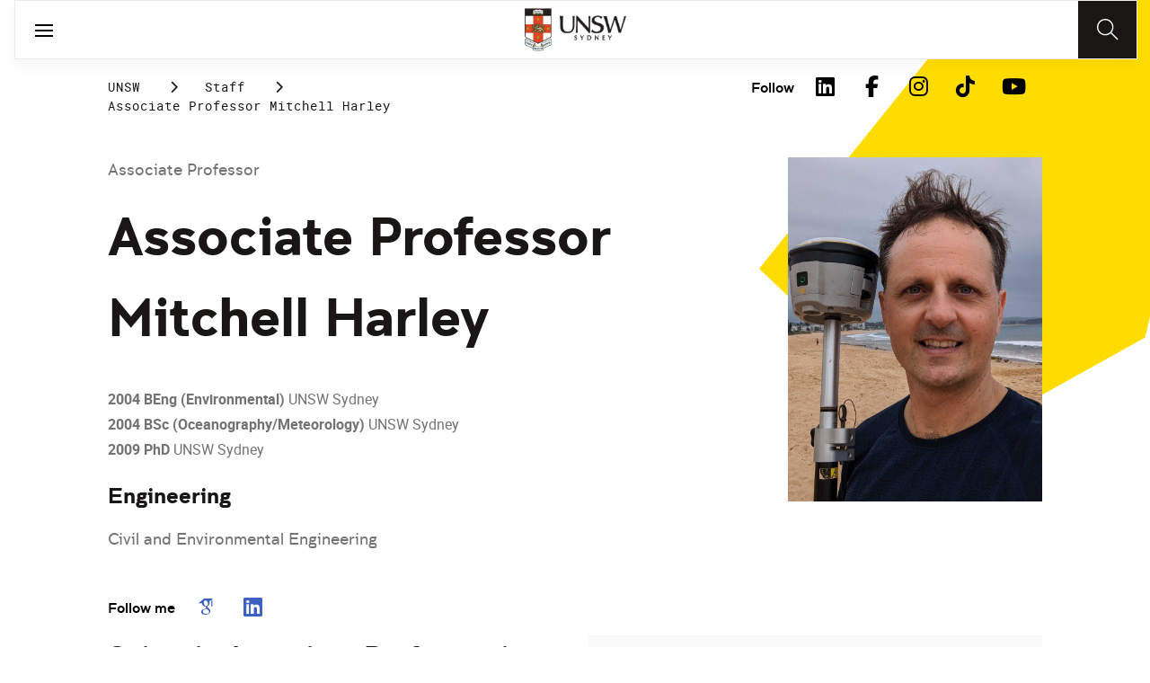

--- FILE ---
content_type: text/html;charset=utf-8
request_url: https://www.unsw.edu.au/staff/mitchell-harley
body_size: 32871
content:
<!DOCTYPE HTML>
<html lang="en">
    <head>
    <meta charset="UTF-8"/>
    <title>Associate Professor Mitchell Harley</title>
    <meta name="keywords" content="School of Civil and Environmental Engineering,Global Water Institute,Engineering,Water Research Laboratory,Water Research Centre"/>
    
    <meta name="template" content="unsw-research-profile-template"/>
    <meta name="viewport" content="width=device-width, initial-scale=1"/>
    

    
    

    <meta property="og:title" content="Associate Professor Mitchell Harley"/>
<meta property="og:url" content="https://www.unsw.edu.au/staff/mitchell-harley"/>
<meta property="og:type" content="website"/>
<meta property="og:site_name" content="UNSW Sites"/>
<meta property="twitter:card" content="summary_large_image"/>
<meta property="og:image" content="https://api.research.unsw.edu.au/sites/default/files/images/profile/Mitchell_Harley_GPS_2024.jpg"/>
<meta property="twitter:image" content="https://api.research.unsw.edu.au/sites/default/files/images/profile/Mitchell_Harley_GPS_2024.jpg"/>
<meta property="twitter:url" content="https://www.unsw.edu.au/staff/mitchell-harley"/>
<meta property="twitter:title" content="Associate Professor Mitchell Harley"/>
<meta property="twitter:image:alt" content="https://api.research.unsw.edu.au/sites/default/files/images/profile/Mitchell_Harley_GPS_2024.jpg"/>


    <meta name="viewport" content="width=device-width, initial-scale=1, shrink-to-fit=no"/>
<meta id="campaignContextHub" data-register="true"/>









<meta name="profile-faculty" content="Engineering"/>
<meta name="profile-university-role" content="Associate Professor"/>
<meta name="profile-full-name" content="Associate Professor Mitchell Harley"/>
<meta name="profile-available-to-supervise" content="1"/>
<meta name="profile-school" content="Water Research Laboratory|Global Water Institute|Water Research Centre|Civil and Environmental Engineering"/>
<meta name="profile-image" content="https://api.research.unsw.edu.au/sites/default/files/images/profile/Mitchell_Harley_GPS_2024.jpg"/>
<meta name="profile-first-name" content="Mitchell"/>
<meta name="profile-last-name" content="Harley"/>
<meta name="profile-university-role-category" content="Associate Professor"/>
<meta name="profile-fields-of-research" content="Natural Hazards|Physical Oceanography|Ocean Engineering|Marine Engineering|Marine Geoscience"/>
<meta name="profile-phone-number" content="(+61 2) 8071 9883"/>
<meta name="profile-email-address" content="m.harley@unsw.edu.au"/>
<meta name="profile-research-areas" content="&lt;p>coastal erosion, coastal hazards, extreme coastal storms, ocean waves&lt;/p>
"/>
<meta name="profile-expert" content="1"/>



<!-- page specific implementations -->



    

    
        
        
            <script defer="defer" type="text/javascript" src="https://rum.hlx.page/.rum/@adobe/helix-rum-js@%5E2/dist/rum-standalone.js" data-routing="env=prod,tier=publish,ams=University of New South Wales"></script>
<link rel="canonical" href="https://www.unsw.edu.au/staff/mitchell-harley"/>
        
    
    


<link rel="preload" href="/etc.clientlibs/unsw-common/clientlibs/clientlib-vendor/fontawesome/resources/fa-brands-400.woff2" as="font" type="font/woff2" crossorigin/>
<link rel="preload" href="/etc.clientlibs/unsw-common/clientlibs/clientlib-vendor/fontawesome/resources/fa-solid-900.woff2" as="font" type="font/woff2" crossorigin/>

<link rel="preload" href="/etc.clientlibs/unsw-common/clientlibs/unsw-fonts/src/assets/resources/fonts/clancy/clancy-regular-webfont.woff2" as="font" type="font/woff2" crossorigin="anonymous"/>
<link rel="preload" href="/etc.clientlibs/unsw-common/clientlibs/unsw-fonts/src/assets/resources/fonts/clancy/clancy-regular-webfont.woff" as="font" type="font/woff" crossorigin="anonymous"/>

<link rel="preload" href="/etc.clientlibs/unsw-common/clientlibs/unsw-fonts/src/assets/resources/fonts/clancy/clancy-bold-webfont.woff2" as="font" type="font/woff2" crossorigin="anonymous"/>

<link rel="preload" href="/etc.clientlibs/unsw-common/clientlibs/unsw-fonts/src/assets/resources/fonts/clancy/clancy-light-webfont.woff2" as="font" type="font/woff2" crossorigin="anonymous"/>

<link rel="preload" href="/etc.clientlibs/unsw-common/clientlibs/unsw-fonts/src/assets/resources/fonts/roboto/roboto-regular-webfont.woff2" as="font" type="font/woff2" crossorigin/>
<link rel="preload" href="/etc.clientlibs/unsw-common/clientlibs/unsw-fonts/src/assets/resources/fonts/roboto/roboto-regular-webfont.woff" as="font" type="font/woff" crossorigin/>
<link rel="preload" href="/etc.clientlibs/unsw-common/clientlibs/unsw-fonts/src/assets/resources/fonts/roboto/roboto-bold-webfont.woff2" as="font" type="font/woff2" crossorigin/>

<link rel="preload" href="/etc.clientlibs/unsw-common/clientlibs/unsw-fonts/src/assets/resources/fonts/robotomono/robotomono-regular-webfont.woff2" as="font" type="font/woff2" crossorigin/>

<!-- Critical CSS -->

<link rel="stylesheet" href="/etc.clientlibs/unsw-common/clientlibs/clientlib-vendor/fontawesome.min.8.1.1.HOTFIX_2026_0128_1210140_0007402804.css" type="text/css">
<link rel="stylesheet" href="/etc.clientlibs/unsw-common/clientlibs/unsw-fonts.min.8.1.1.HOTFIX_2026_0128_1210140_0007402804.css" type="text/css">
<link rel="stylesheet" href="/etc.clientlibs/unsw-common/clientlibs/clientlib-common-base-critical.min.8.1.1.HOTFIX_2026_0128_1210140_0007402804.css" type="text/css">




<link media="print" onload="this.media=&quot;all&quot;" rel="stylesheet" href="/etc.clientlibs/unsw-common/clientlibs/clientlib-common-components.min.8.1.1.HOTFIX_2026_0128_1210140_0007402804.css" type="text/css">
<link media="print" onload="this.media=&quot;all&quot;" rel="stylesheet" href="/etc.clientlibs/unsw-common/clientlibs/clientlib-common-base-deferred.min.8.1.1.HOTFIX_2026_0128_1210140_0007402804.css" type="text/css">
<link media="print" onload="this.media=&quot;all&quot;" rel="stylesheet" href="/etc.clientlibs/unsw-common/clientlibs/clientlib-ui-frontend.min.8.1.1.HOTFIX_2026_0128_1210140_0007402804.css" type="text/css">
<link media="print" onload="this.media=&quot;all&quot;" rel="stylesheet" href="/etc.clientlibs/unsw-common/clientlibs/clientlib-site.min.8.1.1.HOTFIX_2026_0128_1210140_0007402804.css" type="text/css">
<link media="print" onload="this.media=&quot;all&quot;" rel="stylesheet" href="/etc.clientlibs/unsw-common/clientlibs/clientlib-vendor/slick.min.8.1.1.HOTFIX_2026_0128_1210140_0007402804.css" type="text/css">





<!-- injecting cloud service configuration scripts -->

<script src="//assets.adobedtm.com/5193c887f471/83c1721e06f3/launch-5f04fe5ed56c.min.js" async></script>


<!-- Including Intercom chat scripts -->


    
    
    

    

    
    
    

    
    <link rel="icon" sizes="192x192" href="/etc.clientlibs/unsw-common/clientlibs/clientlib-unsw-web-resources/resources/icon-192x192.png"/>
    <link rel="apple-touch-icon" sizes="180x180" href="/etc.clientlibs/unsw-common/clientlibs/clientlib-unsw-web-resources/resources/apple-touch-icon-180x180.png"/>
    <link rel="apple-touch-icon" sizes="167x167" href="/etc.clientlibs/unsw-common/clientlibs/clientlib-unsw-web-resources/resources/apple-touch-icon-167x167.png"/>
    <link rel="apple-touch-icon" sizes="152x152" href="/etc.clientlibs/unsw-common/clientlibs/clientlib-unsw-web-resources/resources/apple-touch-icon-152x152.png"/>
    <link rel="apple-touch-icon" sizes="120x120" href="/etc.clientlibs/unsw-common/clientlibs/clientlib-unsw-web-resources/resources/apple-touch-icon-120x120.png"/>
    <link rel="apple-touch-icon" sizes="114x114" href="/etc.clientlibs/unsw-common/clientlibs/clientlib-unsw-web-resources/resources/apple-touch-icon-114x114.png"/>
    <link rel="apple-touch-icon" sizes="100x100" href="/etc.clientlibs/unsw-common/clientlibs/clientlib-unsw-web-resources/resources/apple-touch-icon-100x100.png"/>
    <link rel="apple-touch-icon" sizes="76x76" href="/etc.clientlibs/unsw-common/clientlibs/clientlib-unsw-web-resources/resources/apple-touch-icon-76x76.png"/>
    <link rel="apple-touch-icon" sizes="72x72" href="/etc.clientlibs/unsw-common/clientlibs/clientlib-unsw-web-resources/resources/apple-touch-icon-72x72.png"/>
    <link rel="apple-touch-icon" sizes="57x57" href="/etc.clientlibs/unsw-common/clientlibs/clientlib-unsw-web-resources/resources/apple-touch-icon-57x57.png"/>
    <link rel="apple-touch-icon" href="/etc.clientlibs/unsw-common/clientlibs/clientlib-unsw-web-resources/resources/apple-touch-icon.png"/>
    <link rel="apple-touch-icon-precomposed" sizes="180x180" href="/etc.clientlibs/unsw-common/clientlibs/clientlib-unsw-web-resources/resources/apple-touch-icon-180x180-precomposed.png"/>
    <link rel="apple-touch-icon-precomposed" sizes="167x167" href="/etc.clientlibs/unsw-common/clientlibs/clientlib-unsw-web-resources/resources/apple-touch-icon-167x167-precomposed.png"/>
    <link rel="apple-touch-icon-precomposed" sizes="152x152" href="/etc.clientlibs/unsw-common/clientlibs/clientlib-unsw-web-resources/resources/apple-touch-icon-152x152-precomposed.png"/>
    <link rel="apple-touch-icon-precomposed" sizes="120x120" href="/etc.clientlibs/unsw-common/clientlibs/clientlib-unsw-web-resources/resources/apple-touch-icon-120x120-precomposed.png"/>
    <link rel="apple-touch-icon-precomposed" sizes="114x114" href="/etc.clientlibs/unsw-common/clientlibs/clientlib-unsw-web-resources/resources/apple-touch-icon-114x114-precomposed.png"/>
    <link rel="apple-touch-icon-precomposed" sizes="100x100" href="/etc.clientlibs/unsw-common/clientlibs/clientlib-unsw-web-resources/resources/apple-touch-icon-100x100-precomposed.png"/>
    <link rel="apple-touch-icon-precomposed" sizes="76x76" href="/etc.clientlibs/unsw-common/clientlibs/clientlib-unsw-web-resources/resources/apple-touch-icon-76x76-precomposed.png"/>
    <link rel="apple-touch-icon-precomposed" sizes="72x72" href="/etc.clientlibs/unsw-common/clientlibs/clientlib-unsw-web-resources/resources/apple-touch-icon-72x72-precomposed.png"/>
    <link rel="apple-touch-icon-precomposed" sizes="57x57" href="/etc.clientlibs/unsw-common/clientlibs/clientlib-unsw-web-resources/resources/apple-touch-icon-57x57-precomposed.png"/>
    <link rel="apple-touch-icon-precomposed" href="/etc.clientlibs/unsw-common/clientlibs/clientlib-unsw-web-resources/resources/apple-touch-icon-precomposed.png"/>
    <meta name="msapplication-square310x310logo" content="/etc.clientlibs/unsw-common/clientlibs/clientlib-unsw-web-resources/resources/icon-310x310.png"/>
    <meta name="msapplication-wide310x150logo" content="/etc.clientlibs/unsw-common/clientlibs/clientlib-unsw-web-resources/resources/icon-310x150.png"/>
    <meta name="msapplication-square150x150logo" content="/etc.clientlibs/unsw-common/clientlibs/clientlib-unsw-web-resources/resources/icon-150x150.png"/>
    <meta name="msapplication-square70x70logo" content="/etc.clientlibs/unsw-common/clientlibs/clientlib-unsw-web-resources/resources/icon-70x70.png"/>

    
</head>
    <body class="v1 profile page basicpage uds-grid background-shape--default-yellow unsw-brand-theme ">
        
        
            


            
    <div id="page-analytics" data-analytics-pageName="mitchell-harley" data-analytics-pageTitle="Associate Professor Mitchell Harley" data-analytics-siteName="UNSW Sites" data-analytics-tealiumEvent="en-page-view" data-analytics-timeParting="01 Feb 2026|SUNDAY|22:03:29" data-analytics-country="au" data-analytics-language="en">
    </div>
    <div id="category-analytics">
        <div data-analytics-siteSection="UNSW"></div>
    
        <div data-analytics-siteSection="Staff"></div>
    
        <div data-analytics-siteSection="Associate Professor Mitchell Harley"></div>
    </div>
    
    <script type="text/javascript">
        let getUtmData = function() {
            let utmData = new Map();
            let queryParams = new URLSearchParams(window.location.search);
            for (const [key, value] of queryParams.entries()) {
                if (key.startsWith("utm_")) {
                    utmData.set(key, value);
                }
            }
            return Object.fromEntries(utmData);
        }
        // The root object for unswAepData
        window.unswAepData = {
            pageinfo: JSON.parse("{\x22pageName\x22:\x22unsw sites:en:staff:mitchell\u002Dharley\x22,\x22siteName\x22:\x22UNSW Sites\x22,\x22pageHierarchy\x22:[\x22UNSW\x22,\x22Staff\x22,\x22Associate Professor Mitchell Harley\x22],\x22timeParting\x22:\x2201 Feb 2026|SUNDAY|22:03:29\x22,\x22platformType\x22:\x22AEM\x22,\x22buildVersion\x22:\x226.5.1.LTS\x22,\x22siteCategory\x22:\x22UNSW\x22,\x22pageTitle\x22:\x22Associate Professor Mitchell Harley\x22,\x22language\x22:\x22en\x22,\x22country\x22:\x22au\x22,\x22buildDate\x22:\x222025\u002D07\u002D22\x22,\x22AEMdesignVersion\x22:\x22AEM\u002D6.5.1.LTS\x22}"),
            marketinginfo: getUtmData(),
            userinfo: {} // TODO
        };
        let previousName = document.referrer;
        if (window.localStorage) {
            let previousNameLocal = localStorage.getItem('unswAepData-previousName');
            if (previousNameLocal && previousNameLocal !== window.unswAepData.pageinfo.pageName) {
                previousName = previousNameLocal;
            }
            localStorage.setItem('unswAepData-previousName', window.unswAepData.pageinfo.pageName);
        }

        window.unswAepData.pageinfo = Object.assign(window.unswAepData.pageinfo, {
            pageURL: location.href,
            referringURL: document.referrer,
            previousPage: previousName,
            hostname: location.hostname,
        });

        window.adobeDataLayer = window.adobeDataLayer || [];
        window.adobeDataLayer.push({
            event: "pageview",
            pageinfo:  window.unswAepData.pageinfo,
            marketinginfo: window.unswAepData.marketinginfo,
            userInfo: { ...window.unswAepData.userinfo },
        });
    </script>






<main class="root responsivegrid">


<div class="aem-Grid aem-Grid--12 aem-Grid--small--12 aem-Grid--default--12 ">
    
    <div class="experience-fragment experiencefragment aem-GridColumn aem-GridColumn--default--12"><span data-component_type="experience-fragment" data-component_id="experiencefragment_header-304222886" data-component_title="Associate Professor Mitchell Harley">
    
        
            
        
        

        <div class="xfpage page basicpage">

    



<div class="xf-content-height">
    


<div class="aem-Grid aem-Grid--12 aem-Grid--default--12 ">
    
    <div class="globalheader aem-GridColumn aem-GridColumn--default--12">
    



<span data-component_type="globalheader" data-component_id="globalheader-1823092552" data-component_title="UNSW Global Header">
<header>
   <div class="site-header-new desktop sticky">
      <div class="main-nav nav-placeholder"></div>
      <div class="main-nav">
         <a class="site-logo" href="https://www.unsw.edu.au" data-click_category="globalheader" data-click_id="globalheader-d2b0fb39" data-click_title="UNSW Global Header" data-click_name="Home" title="Home" rel="home">
            <img alt="UNSW Logo" src="/content/dam/images/graphics/logos/unsw/unsw_0.png"/>
         </a>
         
         
         <nav aria-label="Desktop main header">
            <ul class="nav-root " role="menu">
               <li class="nav-item  nav-group" aria-expanded="false" role="menuitem">
   <a href="/study" data-click_category="globalheader-section" data-click_id="item-1591835312842-74815ade" data-click_title="UNSW Global Header" data-click_name="Study" target="_self">
    <span class="nav-title">Study</span>
    
   </a>
   <button class="nav__dropdown-button" aria-haspopup="true" type="button" aria-expanded="false" aria-label="Toggle Study menu">
        <i class="fa fa-chevron-down" aria-hidden="true"></i>
    </button>
   <div class="nav__children has_ctas">
     <div class="nav-item nav-group">
   <a href="/study/study-options" data-click_category="globalheader-sub-section" data-click_id="item-1591835688962-82f6fae6" data-click_title="UNSW Global Header" data-click_name="Study options" target="_self">
      <h2 class="nav-title">
         <span>Study options</span>
         
      </h2>
   </a>
   <ul class="nav__children">
      
         <li class="nav-item">
             <a href="/study/find-a-degree-or-course" data-click_category="globalheader-sub-section" data-click_id="item-1591835688962-87665c5b" data-click_title="UNSW Global Header" data-click_name="Explore degrees" target="_self">
               <span class="nav-title">Explore degrees</span>
               
            </a>
         </li>
      
         <li class="nav-item">
             <a href="/study/find-the-right-course-or-degree-quiz" data-click_category="globalheader-sub-section" data-click_id="item-1591835688962-d9ef169d" data-click_title="UNSW Global Header" data-click_name="Help me choose" target="_self">
               <span class="nav-title">Help me choose</span>
               
            </a>
         </li>
      
         <li class="nav-item">
             <a href="/study/professional-development" data-click_category="globalheader-sub-section" data-click_id="item-1591835688962-214365e0" data-click_title="UNSW Global Header" data-click_name="Professional development" target="_self">
               <span class="nav-title">Professional development</span>
               
            </a>
         </li>
      
         <li class="nav-item">
             <a href="/study/professional-development/short-courses?Categories=short%20courses&sort=title" data-click_category="globalheader-sub-section" data-click_id="item-1591835688962-3cea1fcf" data-click_title="UNSW Global Header" data-click_name="Short courses" target="_self">
               <span class="nav-title">Short courses</span>
               
            </a>
         </li>
      
         <li class="nav-item">
             <a href="/study/study-options/unsw-online" data-click_category="globalheader-sub-section" data-click_id="item-1591835688962-bb8342d6" data-click_title="UNSW Global Header" data-click_name="Online" target="_self">
               <span class="nav-title">Online</span>
               
            </a>
         </li>
      
   </ul>
</div>

    

<div class="nav-item nav-group">
   <a href="/study/discover" data-click_category="globalheader-sub-section" data-click_id="item-1591835761663-eeeaaec5" data-click_title="UNSW Global Header" data-click_name="Discover UNSW" target="_self">
      <h2 class="nav-title">
         <span>Discover UNSW</span>
         
      </h2>
   </a>
   <ul class="nav__children">
      
         <li class="nav-item">
             <a href="/study/undergraduate" data-click_category="globalheader-sub-section" data-click_id="item-1591835761663-87633396" data-click_title="UNSW Global Header" data-click_name="Undergraduate study" target="_self">
               <span class="nav-title">Undergraduate study</span>
               
            </a>
         </li>
      
         <li class="nav-item">
             <a href="/study/postgraduate" data-click_category="globalheader-sub-section" data-click_id="item-1591835761663-086abd16" data-click_title="UNSW Global Header" data-click_name="Postgraduate study" target="_self">
               <span class="nav-title">Postgraduate study</span>
               
            </a>
         </li>
      
         <li class="nav-item">
             <a href="/study/international-students" data-click_category="globalheader-sub-section" data-click_id="item-1591835761663-b17ea791" data-click_title="UNSW Global Header" data-click_name="International students" target="_self">
               <span class="nav-title">International students</span>
               
            </a>
         </li>
      
         <li class="nav-item">
             <a href="/research/hdr" data-click_category="globalheader-sub-section" data-click_id="item-1591835761663-690a6a63" data-click_title="UNSW Global Header" data-click_name="Higher Degree Research" target="_self">
               <span class="nav-title">Higher Degree Research</span>
               
            </a>
         </li>
      
         <li class="nav-item">
             <a href="/study/discover/campus" data-click_category="globalheader-sub-section" data-click_id="item-1591835761663-e1ae7863" data-click_title="UNSW Global Header" data-click_name="Our campus" target="_self">
               <span class="nav-title">Our campus</span>
               
            </a>
         </li>
      
         <li class="nav-item">
             <a href="/study/accommodation" data-click_category="globalheader-sub-section" data-click_id="item-1591835761663-36cac10b" data-click_title="UNSW Global Header" data-click_name="Accommodation" target="_self">
               <span class="nav-title">Accommodation</span>
               
            </a>
         </li>
      
         <li class="nav-item">
             <a href="/study/discover/student-support" data-click_category="globalheader-sub-section" data-click_id="item-1591835761663-71cdee57" data-click_title="UNSW Global Header" data-click_name="Support for students" target="_self">
               <span class="nav-title">Support for students</span>
               
            </a>
         </li>
      
   </ul>
</div>

    

<div class="nav-item nav-group">
   <a href="/study/how-to-apply" data-click_category="globalheader-sub-section" data-click_id="item-1591835764704-10f7ca25" data-click_title="UNSW Global Header" data-click_name="How to apply" target="_self">
      <h2 class="nav-title">
         <span>How to apply</span>
         
      </h2>
   </a>
   <ul class="nav__children">
      
         <li class="nav-item">
             <a href="/study/how-to-apply/undergraduate" data-click_category="globalheader-sub-section" data-click_id="item-1591835764704-ccdb26ad" data-click_title="UNSW Global Header" data-click_name="Domestic undergraduate" target="_self">
               <span class="nav-title">Domestic undergraduate</span>
               
            </a>
         </li>
      
         <li class="nav-item">
             <a href="/study/how-to-apply/postgraduate" data-click_category="globalheader-sub-section" data-click_id="item-1591835764704-28e9256d" data-click_title="UNSW Global Header" data-click_name="Domestic postgraduate" target="_self">
               <span class="nav-title">Domestic postgraduate</span>
               
            </a>
         </li>
      
         <li class="nav-item">
             <a href="/study/how-to-apply/international" data-click_category="globalheader-sub-section" data-click_id="item-1591835764704-de9f846d" data-click_title="UNSW Global Header" data-click_name="International" target="_self">
               <span class="nav-title">International</span>
               
            </a>
         </li>
      
         <li class="nav-item">
             <a href="/research/hdr/application" data-click_category="globalheader-sub-section" data-click_id="item-1591835764704-2fc1de52" data-click_title="UNSW Global Header" data-click_name="Higher Degree Research" target="_self">
               <span class="nav-title">Higher Degree Research</span>
               
            </a>
         </li>
      
         <li class="nav-item">
             <a href="/study/how-to-apply/fees" data-click_category="globalheader-sub-section" data-click_id="item-1591835764704-53ecfeeb" data-click_title="UNSW Global Header" data-click_name="Fees" target="_self">
               <span class="nav-title">Fees</span>
               
            </a>
         </li>
      
         <li class="nav-item">
             <a href="/study/how-to-apply/scholarships" data-click_category="globalheader-sub-section" data-click_id="item-1591835764704-5c4fc0fe" data-click_title="UNSW Global Header" data-click_name="Scholarships" target="_blank">
               <span class="nav-title">Scholarships</span>
               <div class="icon external-link-icon" role="img">
                  <i class="fa fa-external-link-alt" aria-label="opens in a new tab / window"></i>
              </div>
            </a>
         </li>
      
   </ul>
</div>

    

<div class="nav-item nav-group">
   <a href="/study/help" data-click_category="globalheader-sub-section" data-click_id="item-1591870585095-dde7a026" data-click_title="UNSW Global Header" data-click_name="Help centre" target="_self">
      <h2 class="nav-title">
         <span>Help centre</span>
         
      </h2>
   </a>
   <ul class="nav__children">
      
         <li class="nav-item">
             <a href="/study/help/contact-us" data-click_category="globalheader-sub-section" data-click_id="item-1591870585095-729da393" data-click_title="UNSW Global Header" data-click_name="Ask a question" target="_self">
               <span class="nav-title">Ask a question</span>
               
            </a>
         </li>
      
         <li class="nav-item">
             <a href="/study/chat-with-our-students" data-click_category="globalheader-sub-section" data-click_id="item-1591870585095-a937bb2a" data-click_title="UNSW Global Header" data-click_name="Speak to a student" target="_self">
               <span class="nav-title">Speak to a student</span>
               
            </a>
         </li>
      
         <li class="nav-item">
             <a href="/study/help/offer" data-click_category="globalheader-sub-section" data-click_id="item-1591870585095-c86d0034" data-click_title="UNSW Global Header" data-click_name="Received an offer?" target="_self">
               <span class="nav-title">Received an offer?</span>
               
            </a>
         </li>
      
         <li class="nav-item">
             <a href="/study/help/parents" data-click_category="globalheader-sub-section" data-click_id="item-1591870585095-3a963ec3" data-click_title="UNSW Global Header" data-click_name="Information for parents" target="_self">
               <span class="nav-title">Information for parents</span>
               
            </a>
         </li>
      
         <li class="nav-item">
             <a href="/study/help/educators" data-click_category="globalheader-sub-section" data-click_id="item-1591870585095-9f4f3652" data-click_title="UNSW Global Header" data-click_name="Information for educators" target="_self">
               <span class="nav-title">Information for educators</span>
               
            </a>
         </li>
      
         <li class="nav-item">
             <a href="https://agenthub.unsw.edu.au/#/login?redirect=%2F" data-click_category="globalheader-sub-section" data-click_id="item-1591870585095-f578e0c8" data-click_title="UNSW Global Header" data-click_name="Agent Hub" target="_self">
               <span class="nav-title">Agent Hub</span>
               
            </a>
         </li>
      
   </ul>
</div>

    


     <div class="nav-item nav-group">
    <div class="nav__children_buttons">
        
            <div class="nav-item-button">
                
    <a href="/study/how-to-apply" target="_self" data-click_category="globalheader-cta-sub-section" data-click_id="cta-sub-section-8cff5652" data-click_title="UNSW Global Header" data-click_name="Apply now" class="uds-brand-button  primary fill  large">
        <div class="inner">
            <div class="icon">
                <i class="fa fa-chevron-right" aria-hidden="true"></i>
            </div>
            <div class="text">
                Apply now
            </div>
        </div>
    </a>

            </div>
        
            <div class="nav-item-button">
                
    <a href="/study/connect-with-us" target="_self" data-click_category="globalheader-cta-sub-section" data-click_id="cta-sub-section-cf9e8cba" data-click_title="UNSW Global Header" data-click_name="Connect with us" class="uds-brand-button  dark fill  large">
        <div class="inner">
            <div class="icon">
                <i class="fa fa-chevron-right" aria-hidden="true"></i>
            </div>
            <div class="text">
                Connect with us
            </div>
        </div>
    </a>

            </div>
        
    </div>
</div>

    


   </div>
</li>


            
               <li class="nav-item  nav-group" aria-expanded="false" role="menuitem">
   <a href="/research/" data-click_category="globalheader-section" data-click_id="item-1591835315383-0033728b" data-click_title="UNSW Global Header" data-click_name="Research" target="_self">
    <span class="nav-title">Research</span>
    
   </a>
   <button class="nav__dropdown-button" aria-haspopup="true" type="button" aria-expanded="false" aria-label="Toggle Research menu">
        <i class="fa fa-chevron-down" aria-hidden="true"></i>
    </button>
   <div class="nav__children has_ctas">
     <div class="nav-item nav-group">
   <a href="/research/research-strengths" data-click_category="globalheader-sub-section" data-click_id="item-1591836289758-de6bac64" data-click_title="UNSW Global Header" data-click_name="Research strengths" target="_self">
      <h2 class="nav-title">
         <span>Research strengths</span>
         
      </h2>
   </a>
   <ul class="nav__children">
      
         <li class="nav-item">
             <a href="/research/research-strengths/clean-energy" data-click_category="globalheader-sub-section" data-click_id="item-1591836289758-58c3be1c" data-click_title="UNSW Global Header" data-click_name="Clean energy" target="_self">
               <span class="nav-title">Clean energy</span>
               
            </a>
         </li>
      
         <li class="nav-item">
             <a href="/research/research-strengths/climate-adaptation-and-built-environment" data-click_category="globalheader-sub-section" data-click_id="item-1591836289758-0f6f71c6" data-click_title="UNSW Global Header" data-click_name="Climate adaptation &amp; built environment" target="_self">
               <span class="nav-title">Climate adaptation &amp; built environment</span>
               
            </a>
         </li>
      
         <li class="nav-item">
             <a href="/research/research-strengths/tech-for-good" data-click_category="globalheader-sub-section" data-click_id="item-1591836289758-7bebc851" data-click_title="UNSW Global Header" data-click_name="Technology for good" target="_self">
               <span class="nav-title">Technology for good</span>
               
            </a>
         </li>
      
         <li class="nav-item">
             <a href="/research/research-strengths/healthier-lifespans" data-click_category="globalheader-sub-section" data-click_id="item-1591836289758-7b6d7bad" data-click_title="UNSW Global Header" data-click_name="Healthier lifespans" target="_self">
               <span class="nav-title">Healthier lifespans</span>
               
            </a>
         </li>
      
         <li class="nav-item">
             <a href="/research/research-strengths/equity-security-prosperity" data-click_category="globalheader-sub-section" data-click_id="item-1591836289758-b381ac7a" data-click_title="UNSW Global Header" data-click_name="Equity, security &amp; prosperity" target="_self">
               <span class="nav-title">Equity, security &amp; prosperity</span>
               
            </a>
         </li>
      
   </ul>
</div>

    

<div class="nav-item nav-group">
   <a href="/research/partner-with-us" data-click_category="globalheader-sub-section" data-click_id="item-1591845642875-9cd69cd0" data-click_title="UNSW Global Header" data-click_name="Partner with us" target="_self">
      <h2 class="nav-title">
         <span>Partner with us</span>
         
      </h2>
   </a>
   <ul class="nav__children">
      
         <li class="nav-item">
             <a href="/research/partner-with-us/research-and-development" data-click_category="globalheader-sub-section" data-click_id="item-1591845642875-371f020b" data-click_title="UNSW Global Header" data-click_name="Research &amp; development" target="_self">
               <span class="nav-title">Research &amp; development</span>
               
            </a>
         </li>
      
         <li class="nav-item">
             <a href="/research/partner-with-us/grant-funding" data-click_category="globalheader-sub-section" data-click_id="item-1591845642875-ebff817a" data-click_title="UNSW Global Header" data-click_name="Grant funding" target="_self">
               <span class="nav-title">Grant funding</span>
               
            </a>
         </li>
      
         <li class="nav-item">
             <a href="/research/partner-with-us/case-studies" data-click_category="globalheader-sub-section" data-click_id="item-1591845642875-2fbb3c1d" data-click_title="UNSW Global Header" data-click_name="Case studies" target="_self">
               <span class="nav-title">Case studies</span>
               
            </a>
         </li>
      
         <li class="nav-item">
             <a href="/research/partner-with-us/investment-portfolio" data-click_category="globalheader-sub-section" data-click_id="item-1591845642875-a2b30dd0" data-click_title="UNSW Global Header" data-click_name="Investment portfolio" target="_self">
               <span class="nav-title">Investment portfolio</span>
               
            </a>
         </li>
      
         <li class="nav-item">
             <a href="/research/unisearch" data-click_category="globalheader-sub-section" data-click_id="item-1591845642875-442eb7b5" data-click_title="UNSW Global Header" data-click_name="Unisearch expert opinion" target="_self">
               <span class="nav-title">Unisearch expert opinion</span>
               
            </a>
         </li>
      
         <li class="nav-item">
             <a href="https://www.torch.unsw.edu.au/en" data-click_category="globalheader-sub-section" data-click_id="item-1591845642875-dad94e15" data-click_title="UNSW Global Header" data-click_name="TORCH" target="_self">
               <span class="nav-title">TORCH</span>
               
            </a>
         </li>
      
   </ul>
</div>

    

<div class="nav-item nav-group">
   <a href="/research/facilities-and-infrastructure" data-click_category="globalheader-sub-section" data-click_id="item-1591875221132-0b0215f0" data-click_title="UNSW Global Header" data-click_name="Facilities &amp; infrastructure" target="_self">
      <h2 class="nav-title">
         <span>Facilities &amp; infrastructure</span>
         
      </h2>
   </a>
   <ul class="nav__children">
      
         <li class="nav-item">
             <a href="/research/facilities-and-infrastructure/find-a-facility" data-click_category="globalheader-sub-section" data-click_id="item-1591875221132-38060a2f" data-click_title="UNSW Global Header" data-click_name="Find a facility" target="_self">
               <span class="nav-title">Find a facility</span>
               
            </a>
         </li>
      
         <li class="nav-item">
             <a href="/research/facilities-and-infrastructure/find-an-instrument" data-click_category="globalheader-sub-section" data-click_id="item-1591875221132-ecfcca45" data-click_title="UNSW Global Header" data-click_name="Find an instrument" target="_self">
               <span class="nav-title">Find an instrument</span>
               
            </a>
         </li>
      
         <li class="nav-item">
             <a href="/research/facilities-and-infrastructure/mwac" data-click_category="globalheader-sub-section" data-click_id="item-1591875221132-384577a6" data-click_title="UNSW Global Header" data-click_name="Mark Wainwright Analytical Centre" target="_self">
               <span class="nav-title">Mark Wainwright Analytical Centre</span>
               
            </a>
         </li>
      
         <li class="nav-item">
             <a href="/research/facilities-and-infrastructure/rinsw" data-click_category="globalheader-sub-section" data-click_id="item-1591875221132-69741226" data-click_title="UNSW Global Header" data-click_name="Research Imaging NSW" target="_self">
               <span class="nav-title">Research Imaging NSW</span>
               
            </a>
         </li>
      
         <li class="nav-item">
             <a href="/research/facilities-and-infrastructure/restech" data-click_category="globalheader-sub-section" data-click_id="item-1591875221132-aa743200" data-click_title="UNSW Global Header" data-click_name="Research Technology Services" target="_self">
               <span class="nav-title">Research Technology Services</span>
               
            </a>
         </li>
      
   </ul>
</div>

    

<div class="nav-item nav-group">
   <a href="/research/hdr" data-click_category="globalheader-sub-section" data-click_id="item-1591845646828-c-92c2172f" data-click_title="UNSW Global Header" data-click_name="Higher degree research" target="_self">
      <h2 class="nav-title">
         <span>Higher degree research</span>
         
      </h2>
   </a>
   <ul class="nav__children">
      
         <li class="nav-item">
             <a href="/research/hdr/find-a-supervisor" data-click_category="globalheader-sub-section" data-click_id="item-1591845646828-c-fb855364" data-click_title="UNSW Global Header" data-click_name="Find a supervisor or project" target="_self">
               <span class="nav-title">Find a supervisor or project</span>
               
            </a>
         </li>
      
         <li class="nav-item">
             <a href="/research/hdr/scholarships" data-click_category="globalheader-sub-section" data-click_id="item-1591845646828-c-67eb9346" data-click_title="UNSW Global Header" data-click_name="Scholarships" target="_self">
               <span class="nav-title">Scholarships</span>
               
            </a>
         </li>
      
         <li class="nav-item">
             <a href="/research/hdr/application" data-click_category="globalheader-sub-section" data-click_id="item-1591845646828-c-3b944dd9" data-click_title="UNSW Global Header" data-click_name="Application process" target="_self">
               <span class="nav-title">Application process</span>
               
            </a>
         </li>
      
         <li class="nav-item">
             <a href="/research/hdr/fees-and-costs" data-click_category="globalheader-sub-section" data-click_id="item-1591845646828-c-ec2141b2" data-click_title="UNSW Global Header" data-click_name="Fees &amp; costs" target="_self">
               <span class="nav-title">Fees &amp; costs</span>
               
            </a>
         </li>
      
         <li class="nav-item">
             <a href="/research/hdr/industry-engagement" data-click_category="globalheader-sub-section" data-click_id="item-1591845646828-c-a964cf8e" data-click_title="UNSW Global Header" data-click_name="Industry engagement" target="_self">
               <span class="nav-title">Industry engagement</span>
               
            </a>
         </li>
      
         <li class="nav-item">
             <a href="/research/hdr/international-engagement-opportunities" data-click_category="globalheader-sub-section" data-click_id="item-1591845646828-c-7a966596" data-click_title="UNSW Global Header" data-click_name="International engagement" target="_self">
               <span class="nav-title">International engagement</span>
               
            </a>
         </li>
      
   </ul>
</div>

    


     <div class="nav-item nav-group">
    <div class="nav__children_buttons">
        
            <div class="nav-item-button">
                
    <a href="/research/contact-us" target="_self" data-click_category="globalheader-cta-sub-section" data-click_id="cta-sub-section-8e98f76e" data-click_title="UNSW Global Header" data-click_name="Contact us" class="uds-brand-button  primary fill  large">
        <div class="inner">
            <div class="icon">
                <i class="fa fa-chevron-right" aria-hidden="true"></i>
            </div>
            <div class="text">
                Contact us
            </div>
        </div>
    </a>

            </div>
        
            <div class="nav-item-button">
                
    <a href="https://research.unsw.edu.au/researcher" target="_self" data-click_category="globalheader-cta-sub-section" data-click_id="cta-sub-section-b18b1edf" data-click_title="UNSW Global Header" data-click_name="Find a researcher" class="uds-brand-button  dark fill  large">
        <div class="inner">
            <div class="icon">
                <i class="fa fa-chevron-right" aria-hidden="true"></i>
            </div>
            <div class="text">
                Find a researcher
            </div>
        </div>
    </a>

            </div>
        
    </div>
</div>

    


   </div>
</li>


            
               <li class="nav-item  nav-group" aria-expanded="false" role="menuitem">
   <a href="/about-us/excellence/faculties-schools" data-click_category="globalheader-section" data-click_id="item-1649832651981-68602d40" data-click_title="UNSW Global Header" data-click_name="Faculties" target="_self">
    <span class="nav-title">Faculties</span>
    
   </a>
   <button class="nav__dropdown-button" aria-haspopup="true" type="button" aria-expanded="false" aria-label="Toggle Faculties menu">
        <i class="fa fa-chevron-down" aria-hidden="true"></i>
    </button>
   <div class="nav__children">
     <div class="nav-item nav-group">
   <a href="/about-us/excellence/faculties-schools" data-click_category="globalheader-sub-section" data-click_id="item-1649832691130-bb6f3f47" data-click_title="UNSW Global Header" data-click_name="Our faculties" target="_self">
      <h2 class="nav-title">
         <span>Our faculties</span>
         
      </h2>
   </a>
   <ul class="nav__children">
      
         <li class="nav-item">
             <a href="/arts-design-architecture" data-click_category="globalheader-sub-section" data-click_id="item-1649832691130-9ecf1e07" data-click_title="UNSW Global Header" data-click_name="Arts, Design &amp; Architecture" target="_self">
               <span class="nav-title">Arts, Design &amp; Architecture</span>
               
            </a>
         </li>
      
         <li class="nav-item">
             <a href="/business" data-click_category="globalheader-sub-section" data-click_id="item-1649832691130-c0cf4e51" data-click_title="UNSW Global Header" data-click_name="Business School" target="_self">
               <span class="nav-title">Business School</span>
               
            </a>
         </li>
      
         <li class="nav-item">
             <a href="/engineering" data-click_category="globalheader-sub-section" data-click_id="item-1649832691130-4e592447" data-click_title="UNSW Global Header" data-click_name="Engineering" target="_self">
               <span class="nav-title">Engineering</span>
               
            </a>
         </li>
      
         <li class="nav-item">
             <a href="/law-justice" data-click_category="globalheader-sub-section" data-click_id="item-1649832691130-9aa674f0" data-click_title="UNSW Global Header" data-click_name="Law &amp; Justice" target="_self">
               <span class="nav-title">Law &amp; Justice</span>
               
            </a>
         </li>
      
         <li class="nav-item">
             <a href="/medicine-health" data-click_category="globalheader-sub-section" data-click_id="item-1649832691130-82e2434d" data-click_title="UNSW Global Header" data-click_name="Medicine &amp; Health" target="_self">
               <span class="nav-title">Medicine &amp; Health</span>
               
            </a>
         </li>
      
         <li class="nav-item">
             <a href="/science" data-click_category="globalheader-sub-section" data-click_id="item-1649832691130-e2a2a452" data-click_title="UNSW Global Header" data-click_name="Science" target="_self">
               <span class="nav-title">Science</span>
               
            </a>
         </li>
      
         <li class="nav-item">
             <a href="/canberra" data-click_category="globalheader-sub-section" data-click_id="item-1649832691130-c3594861" data-click_title="UNSW Global Header" data-click_name="UNSW Canberra" target="_self">
               <span class="nav-title">UNSW Canberra</span>
               
            </a>
         </li>
      
   </ul>
</div>

    


     
   </div>
</li>


            
               <li class="nav-item  nav-group" aria-expanded="false" role="menuitem">
   <a href="https://www.unsw.edu.au" data-click_category="globalheader-section" data-click_id="item-1591835317342-9ff1ba5b" data-click_title="UNSW Global Header" data-click_name="Engage with us" target="_self">
    <span class="nav-title">Engage with us</span>
    
   </a>
   <button class="nav__dropdown-button" aria-haspopup="true" type="button" aria-expanded="false" aria-label="Toggle Engage with us menu">
        <i class="fa fa-chevron-down" aria-hidden="true"></i>
    </button>
   <div class="nav__children">
     <div class="nav-item nav-group">
   <a data-click_category="globalheader-sub-section" data-click_id="item-1591842257595-06621e19" data-click_title="UNSW Global Header" data-click_name="Engage with UNSW" target="_blank">
      <h2 class="nav-title">
         <span>Engage with UNSW</span>
         <div class="icon external-link-icon" role="img">
            <i class="fa fa-external-link-alt" aria-label="opens in a new tab / window"></i>
        </div>
      </h2>
   </a>
   <ul class="nav__children">
      
         <li class="nav-item">
             <a href="/about-us/social-media" data-click_category="globalheader-sub-section" data-click_id="item-1591842257595-81dc8755" data-click_title="UNSW Global Header" data-click_name="Social media" target="_self">
               <span class="nav-title">Social media</span>
               
            </a>
         </li>
      
         <li class="nav-item">
             <a href="/about-us/collaboration/community" data-click_category="globalheader-sub-section" data-click_id="item-1591842257595-ec55b824" data-click_title="UNSW Global Header" data-click_name="Community outreach" target="_self">
               <span class="nav-title">Community outreach</span>
               
            </a>
         </li>
      
         <li class="nav-item">
             <a href="/about-us/global-engagement" data-click_category="globalheader-sub-section" data-click_id="item-1591842257595-bca4c38d" data-click_title="UNSW Global Header" data-click_name="Global engagement" target="_self">
               <span class="nav-title">Global engagement</span>
               
            </a>
         </li>
      
         <li class="nav-item">
             <a href="/complaints" data-click_category="globalheader-sub-section" data-click_id="item-1591842257595-7c6d7cb1" data-click_title="UNSW Global Header" data-click_name="Complaints" target="_self">
               <span class="nav-title">Complaints</span>
               
            </a>
         </li>
      
   </ul>
</div>

    

<div class="nav-item nav-group">
   <a data-click_category="globalheader-sub-section" data-click_id="item-1591842259887-c1f595a3" data-click_title="UNSW Global Header" data-click_name="Giving" target="_self">
      <h2 class="nav-title">
         <span>Giving</span>
         
      </h2>
   </a>
   <ul class="nav__children">
      
         <li class="nav-item">
             <a href="/giving" data-click_category="globalheader-sub-section" data-click_id="item-1591842259887-63dba8ff" data-click_title="UNSW Global Header" data-click_name="Overview" target="_self">
               <span class="nav-title">Overview</span>
               
            </a>
         </li>
      
         <li class="nav-item">
             <a href="/giving/why-give-to-unsw" data-click_category="globalheader-sub-section" data-click_id="item-1591842259887-9eb8794c" data-click_title="UNSW Global Header" data-click_name="Why give to UNSW" target="_self">
               <span class="nav-title">Why give to UNSW</span>
               
            </a>
         </li>
      
         <li class="nav-item">
             <a href="/giving/areas-to-support" data-click_category="globalheader-sub-section" data-click_id="item-1591842259887-221b09d8" data-click_title="UNSW Global Header" data-click_name="Areas to support" target="_self">
               <span class="nav-title">Areas to support</span>
               
            </a>
         </li>
      
         <li class="nav-item">
             <a href="/giving/ways-to-give" data-click_category="globalheader-sub-section" data-click_id="item-1591842259887-4830c4e3" data-click_title="UNSW Global Header" data-click_name="Ways to give" target="_self">
               <span class="nav-title">Ways to give</span>
               
            </a>
         </li>
      
         <li class="nav-item">
             <a href="/giving/impact-stories" data-click_category="globalheader-sub-section" data-click_id="item-1591842259887-3d45e28f" data-click_title="UNSW Global Header" data-click_name="Impact stories" target="_self">
               <span class="nav-title">Impact stories</span>
               
            </a>
         </li>
      
         <li class="nav-item">
             <a href="https://alumni.unsw.edu.au/givingtounsw" data-click_category="globalheader-sub-section" data-click_id="item-1591842259887-f6b80dc5" data-click_title="UNSW Global Header" data-click_name="Give now" target="_self">
               <span class="nav-title">Give now</span>
               
            </a>
         </li>
      
   </ul>
</div>

    

<div class="nav-item nav-group">
   <a data-click_category="globalheader-sub-section" data-click_id="item-1591843254833-29149e72" data-click_title="UNSW Global Header" data-click_name="Alumni" target="_self">
      <h2 class="nav-title">
         <span>Alumni</span>
         
      </h2>
   </a>
   <ul class="nav__children">
      
         <li class="nav-item">
             <a href="/alumni" data-click_category="globalheader-sub-section" data-click_id="item-1591843254833-905670b4" data-click_title="UNSW Global Header" data-click_name="Overview" target="_self">
               <span class="nav-title">Overview</span>
               
            </a>
         </li>
      
         <li class="nav-item">
             <a href="/alumni/alumni-essentials" data-click_category="globalheader-sub-section" data-click_id="item-1591843254833-34bd725b" data-click_title="UNSW Global Header" data-click_name="Alumni essentials" target="_self">
               <span class="nav-title">Alumni essentials</span>
               
            </a>
         </li>
      
         <li class="nav-item">
             <a href="/alumni/professional-hub" data-click_category="globalheader-sub-section" data-click_id="item-1591843254833-6c0b6ec2" data-click_title="UNSW Global Header" data-click_name="Professional hub" target="_self">
               <span class="nav-title">Professional hub</span>
               
            </a>
         </li>
      
         <li class="nav-item">
             <a href="/alumni/get-involved" data-click_category="globalheader-sub-section" data-click_id="item-1591843254833-c9af7414" data-click_title="UNSW Global Header" data-click_name="Get involved" target="_self">
               <span class="nav-title">Get involved</span>
               
            </a>
         </li>
      
         <li class="nav-item">
             <a href="/alumni/alumni-essentials/update-your-details" data-click_category="globalheader-sub-section" data-click_id="item-1591843254833-145360f2" data-click_title="UNSW Global Header" data-click_name="Update your details" target="_self">
               <span class="nav-title">Update your details</span>
               
            </a>
         </li>
      
   </ul>
</div>

    

<div class="nav-item nav-group">
   <a data-click_category="globalheader-sub-section" data-click_id="item-1591843251562-1868c606" data-click_title="UNSW Global Header" data-click_name="Find an expert" target="_self">
      <h2 class="nav-title">
         <span>Find an expert</span>
         
      </h2>
   </a>
   <ul class="nav__children">
      
         <li class="nav-item">
             <a href="https://newsroom.unsw.edu.au/find-an-expert" data-click_category="globalheader-sub-section" data-click_id="item-1591843251562-d25e94f5" data-click_title="UNSW Global Header" data-click_name="Find an expert" target="_self">
               <span class="nav-title">Find an expert</span>
               
            </a>
         </li>
      
   </ul>
</div>

    

<div class="nav-item nav-group">
   <a data-click_category="globalheader-sub-section" data-click_id="item-1689032321496-432f8a5e" data-click_title="UNSW Global Header" data-click_name="Industry partnerships" target="_self">
      <h2 class="nav-title">
         <span>Industry partnerships</span>
         
      </h2>
   </a>
   <ul class="nav__children">
      
         <li class="nav-item">
             <a href="/research/partner-with-us" data-click_category="globalheader-sub-section" data-click_id="item-1689032321496-38de378e" data-click_title="UNSW Global Header" data-click_name="Partner with us" target="_self">
               <span class="nav-title">Partner with us</span>
               
            </a>
         </li>
      
         <li class="nav-item">
             <a href="/research/partner-with-us#services-solutions" data-click_category="globalheader-sub-section" data-click_id="item-1689032321496-8f40dee9" data-click_title="UNSW Global Header" data-click_name="Services and solutions" target="_self">
               <span class="nav-title">Services and solutions</span>
               
            </a>
         </li>
      
         <li class="nav-item">
             <a href="/research/partner-with-us/grant-funding" data-click_category="globalheader-sub-section" data-click_id="item-1689032321496-1061679f" data-click_title="UNSW Global Header" data-click_name="Funding opportunities" target="_self">
               <span class="nav-title">Funding opportunities</span>
               
            </a>
         </li>
      
         <li class="nav-item">
             <a href="/research/partner-with-us/small-business" data-click_category="globalheader-sub-section" data-click_id="item-1689032321496-fe05a481" data-click_title="UNSW Global Header" data-click_name="Small businesses" target="_self">
               <span class="nav-title">Small businesses</span>
               
            </a>
         </li>
      
         <li class="nav-item">
             <a href="/research/partner-with-us/case-studies" data-click_category="globalheader-sub-section" data-click_id="item-1689032321496-d6e87fc7" data-click_title="UNSW Global Header" data-click_name="Impact and case studies" target="_self">
               <span class="nav-title">Impact and case studies</span>
               
            </a>
         </li>
      
   </ul>
</div>

    


     
   </div>
</li>


            
               <li class="nav-item  nav-group" aria-expanded="false" role="menuitem">
   <a href="/about-us" data-click_category="globalheader-section" data-click_id="item-1591835319459-c-a194bd17" data-click_title="UNSW Global Header" data-click_name="About us" target="_self">
    <span class="nav-title">About us</span>
    
   </a>
   <button class="nav__dropdown-button" aria-haspopup="true" type="button" aria-expanded="false" aria-label="Toggle About us menu">
        <i class="fa fa-chevron-down" aria-hidden="true"></i>
    </button>
   <div class="nav__children">
     <div class="nav-item nav-group">
   <a href="/about-us/our-story" data-click_category="globalheader-sub-section" data-click_id="item-1591875318687-cd235615" data-click_title="UNSW Global Header" data-click_name="Our story" target="_self">
      <h2 class="nav-title">
         <span>Our story</span>
         
      </h2>
   </a>
   <ul class="nav__children">
      
         <li class="nav-item">
             <a href="/about-us/our-story/governance-leadership" data-click_category="globalheader-sub-section" data-click_id="item-1591875318687-27b54f4b" data-click_title="UNSW Global Header" data-click_name="Leadership &amp; governance" target="_self">
               <span class="nav-title">Leadership &amp; governance</span>
               
            </a>
         </li>
      
         <li class="nav-item">
             <a href="/strategy" data-click_category="globalheader-sub-section" data-click_id="item-1591875318687-ef955024" data-click_title="UNSW Global Header" data-click_name="Our strategy" target="_self">
               <span class="nav-title">Our strategy</span>
               
            </a>
         </li>
      
         <li class="nav-item">
             <a href="/about-us/respect-diversity/our-culture" data-click_category="globalheader-sub-section" data-click_id="item-1591875318687-ac3f1b6b" data-click_title="UNSW Global Header" data-click_name="Our culture" target="_self">
               <span class="nav-title">Our culture</span>
               
            </a>
         </li>
      
         <li class="nav-item">
             <a href="/about-us/excellence/people" data-click_category="globalheader-sub-section" data-click_id="item-1591875318687-0a8cbb1e" data-click_title="UNSW Global Header" data-click_name="Our people" target="_self">
               <span class="nav-title">Our people</span>
               
            </a>
         </li>
      
   </ul>
</div>

    

<div class="nav-item nav-group">
   <a href="/about-us/innovation-impact" data-click_category="globalheader-sub-section" data-click_id="item-1595327134867-95740f88" data-click_title="UNSW Global Header" data-click_name="Our impact" target="_self">
      <h2 class="nav-title">
         <span>Our impact</span>
         
      </h2>
   </a>
   <ul class="nav__children">
      
         <li class="nav-item">
             <a href="/about-us/innovation-impact/social-impact" data-click_category="globalheader-sub-section" data-click_id="item-1595327134867-54ee166a" data-click_title="UNSW Global Header" data-click_name="Societal impact" target="_self">
               <span class="nav-title">Societal impact</span>
               
            </a>
         </li>
      
         <li class="nav-item">
             <a href="/about-us/innovation-impact/innovation-discoveries" data-click_category="globalheader-sub-section" data-click_id="item-1595327134867-519a11f1" data-click_title="UNSW Global Header" data-click_name="Innovation" target="_self">
               <span class="nav-title">Innovation</span>
               
            </a>
         </li>
      
         <li class="nav-item">
             <a href="/about-us/innovation-impact/enterprise-commercialisation" data-click_category="globalheader-sub-section" data-click_id="item-1595327134867-f657b4cc" data-click_title="UNSW Global Header" data-click_name="Enterprise" target="_self">
               <span class="nav-title">Enterprise</span>
               
            </a>
         </li>
      
         <li class="nav-item">
             <a href="/about-us/innovation-impact/centres-institutes" data-click_category="globalheader-sub-section" data-click_id="item-1595327134867-681143e7" data-click_title="UNSW Global Header" data-click_name="Centres &amp; institutes" target="_self">
               <span class="nav-title">Centres &amp; institutes</span>
               
            </a>
         </li>
      
   </ul>
</div>

    

<div class="nav-item nav-group">
   <a href="/about-us/collaboration" data-click_category="globalheader-sub-section" data-click_id="item-1595327129132-dbfeba5c" data-click_title="UNSW Global Header" data-click_name="Collaboration" target="_self">
      <h2 class="nav-title">
         <span>Collaboration</span>
         
      </h2>
   </a>
   <ul class="nav__children">
      
         <li class="nav-item">
             <a href="/about-us/collaboration/community" data-click_category="globalheader-sub-section" data-click_id="item-1595327129132-2799b425" data-click_title="UNSW Global Header" data-click_name="Community" target="_self">
               <span class="nav-title">Community</span>
               
            </a>
         </li>
      
         <li class="nav-item">
             <a href="/about-us/collaboration/industry" data-click_category="globalheader-sub-section" data-click_id="item-1595327129132-1f508f03" data-click_title="UNSW Global Header" data-click_name="Industry" target="_self">
               <span class="nav-title">Industry</span>
               
            </a>
         </li>
      
         <li class="nav-item">
             <a href="/about-us/collaboration/government" data-click_category="globalheader-sub-section" data-click_id="item-1595327129132-f39db1c9" data-click_title="UNSW Global Header" data-click_name="Government" target="_self">
               <span class="nav-title">Government</span>
               
            </a>
         </li>
      
   </ul>
</div>

    

<div class="nav-item nav-group">
   <a href="/about-us/our-story/our-campuses" data-click_category="globalheader-sub-section" data-click_id="item-1595327131778-891bb1b5" data-click_title="UNSW Global Header" data-click_name="Our campus" target="_self">
      <h2 class="nav-title">
         <span>Our campus</span>
         
      </h2>
   </a>
   <ul class="nav__children">
      
         <li class="nav-item">
             <a href="/about-us/excellence/faculties-schools" data-click_category="globalheader-sub-section" data-click_id="item-1595327131778-1c94a37d" data-click_title="UNSW Global Header" data-click_name="Faculties &amp; Schools" target="_self">
               <span class="nav-title">Faculties &amp; Schools</span>
               
            </a>
         </li>
      
         <li class="nav-item">
             <a href="/about-us/respect-diversity" data-click_category="globalheader-sub-section" data-click_id="item-1595327131778-889af8d7" data-click_title="UNSW Global Header" data-click_name="Respect &amp; diversity" target="_self">
               <span class="nav-title">Respect &amp; diversity</span>
               
            </a>
         </li>
      
         <li class="nav-item">
             <a href="https://www.library.unsw.edu.au/" data-click_category="globalheader-sub-section" data-click_id="item-1595327131778-844908ad" data-click_title="UNSW Global Header" data-click_name="Library" target="_self">
               <span class="nav-title">Library</span>
               
            </a>
         </li>
      
   </ul>
</div>

    

<div class="nav-item nav-group">
   <a href="/about-us/excellence" data-click_category="globalheader-sub-section" data-click_id="item-1595327120932-29697a07" data-click_title="UNSW Global Header" data-click_name="Excellence" target="_self">
      <h2 class="nav-title">
         <span>Excellence</span>
         
      </h2>
   </a>
   <ul class="nav__children">
      
         <li class="nav-item">
             <a href="/about-us/excellence/education" data-click_category="globalheader-sub-section" data-click_id="item-1595327120932-a44ce2f4" data-click_title="UNSW Global Header" data-click_name="Education" target="_self">
               <span class="nav-title">Education</span>
               
            </a>
         </li>
      
         <li class="nav-item">
             <a href="/about-us/excellence/research" data-click_category="globalheader-sub-section" data-click_id="item-1595327120932-122d718d" data-click_title="UNSW Global Header" data-click_name="Research" target="_self">
               <span class="nav-title">Research</span>
               
            </a>
         </li>
      
         <li class="nav-item">
             <a href="/human-resources" data-click_category="globalheader-sub-section" data-click_id="item-1595327120932-9eae1dbf" data-click_title="UNSW Global Header" data-click_name="Human resources" target="_blank">
               <span class="nav-title">Human resources</span>
               <div class="icon external-link-icon" role="img">
                  <i class="fa fa-external-link-alt" aria-label="opens in a new tab / window"></i>
              </div>
            </a>
         </li>
      
   </ul>
</div>

    


     
   </div>
</li>


            </ul>
            <div class="mega-menu"></div>
         </nav>
         <button class="search-btn" aria-label="Search" data-click_category="globalheader" data-click_id="globalheader-fc80bfe8" data-click_title="UNSW Global Header" data-click_name="Search button">
         </button>
      </div>
      <div class="top-nav">
<nav class="nav-root " aria-label="Top header">
    <ul>
        <li class="nav-item">
            <a href="https://newsroom.unsw.edu.au" target="_blank" data-click_category="topnav" data-click_id="topnav-c6531576" data-click_title="UNSW Global Header" data-click_name="News">
                
                <span class="nav-title">News</span>
                <div class="icon external-link-icon">
                    <i class="fa fa-external-link-alt" role="img" aria-label="opens in a new tab / window"></i>
                </div>
            </a>
        </li>
    
        <li class="nav-item">
            <a href="https://www.events.unsw.edu.au/" target="_blank" data-click_category="topnav" data-click_id="topnav-e4364f71" data-click_title="UNSW Global Header" data-click_name="Events">
                
                <span class="nav-title">Events</span>
                <div class="icon external-link-icon">
                    <i class="fa fa-external-link-alt" role="img" aria-label="opens in a new tab / window"></i>
                </div>
            </a>
        </li>
    
        <li class="nav-item">
            <a href="https://my.unsw.edu.au" target="_blank" data-click_category="topnav" data-click_id="topnav-6152dad3" data-click_title="UNSW Global Header" data-click_name="myUNSW">
                
                <span class="nav-title">myUNSW</span>
                <div class="icon external-link-icon">
                    <i class="fa fa-external-link-alt" role="img" aria-label="opens in a new tab / window"></i>
                </div>
            </a>
        </li>
    
        <li class="nav-item">
            <a href="https://www.unsw.edu.au/giving" target="_blank" data-click_category="topnav" data-click_id="topnav-8b558424" data-click_title="UNSW Global Header" data-click_name="Giving">
                
                <span class="nav-title">Giving</span>
                <div class="icon external-link-icon">
                    <i class="fa fa-external-link-alt" role="img" aria-label="opens in a new tab / window"></i>
                </div>
            </a>
        </li>
    
        <li class="nav-item">
            <a href="/about-us/our-story/contact-us" target="_self" data-click_category="topnav" data-click_id="topnav-ea569351" data-click_title="UNSW Global Header" data-click_name="Contact Us">
                <img src="/content/dam/images/graphics/icons/01-light/19-emails/05-envelopes/envelope.svg" alt="Envelope icon" aria-hidden="true"/>
                <span class="nav-title">Contact Us</span>
                
            </a>
        </li>
    </ul>
</nav>

</div>

    


   </div>
   <div class="site-header-new mobile">
      <button class="menu-btn" aria-label="open menu" data-click_category="globalheader" data-click_id="globalheader-b703685b" data-click_title="UNSW Global Header" data-click_name="Search line">
         <span class="line line-one"></span>
         <span class="line line-two"></span>
      </button>
      <a class="site-logo" href="https://www.unsw.edu.au" data-click_category="globalheader" data-click_id="globalheader-819c971d" data-click_title="UNSW Global Header" data-click_name="Home" title="Home" rel="home">
         <img alt="UNSW Logo" src="/content/dam/images/graphics/logos/unsw/unsw_0.png"/>
      </a>
      
      <button class="search-btn" aria-label="Search" data-click_category="globalheader" data-click_id="globalheader-6acb1082" data-click_title="UNSW Global Header" data-click_name="Search button">
      </button>
      <div class="drawer hidden">
         <nav class="main-nav" aria-label="Mobile main header">
            <ul class="nav-root globalheader.html" data-logolink="https://www.unsw.edu.au">
            </ul>
         </nav>
         <nav class="top-nav" aria-label="Mobile top header"></nav>
      </div>
   </div>
</header>

   <div role="search" aria-label="search" class="header-overlay">
      <div class="overlay-content">
         <form class="search-form" data-search-url="https://www.unsw.edu.au/search-results#search={searchTerm}">
            <div class="search-field">
               <label for="search-popover-term">Type in a search term</label>
               <input id="search-popover-term" type="text" name="searchTerm" aria-label="Type in a search term"/>
            </div>
            <div class="search-clear">
               <button type="reset" aria-label="clear and close" data-click_category="globalheader" data-click_id="globalheader-b9072bed" data-click_title="UNSW Global Header" data-click_name="Reset search term">
                   <span class="line line-one"></span>
                   <span class="line line-two"></span>
               </button>
            </div>
            <ul class="suggestions">
               <li>
                  <button type="submit" data-click_category="globalheader" data-click_id="globalheader-3ce87b66" data-click_title="UNSW Global Header" data-click_name="Search">
                  <span>Search</span>
                  <span class="fas fa-search"></span>
                  </a>
               </li>
            </ul>
            
         </form>
      </div>
   </div>


</span>
</div>

    
</div>

</div></div>

    
</span>
</div>
<div class="spacer aem-GridColumn aem-GridColumn--default--12">


    

<span data-component_type="spacer" data-component_id="spacer-1923283274" data-component_title="Spacer Component">
<div class="cmp-spacer__xsmall"></div>
</span>
</div>
<div class="breadcrumb spacermargin aem-GridColumn--small--none aem-GridColumn--default--none aem-GridColumn aem-GridColumn--small--12 aem-GridColumn--offset--small--0 aem-GridColumn--default--6 aem-GridColumn--offset--default--0">


   
   
   
      <!-- START .breadcrumbs -->
<div class="breadcrumbs" data-component_type="breadcrumb" data-component_id="breadcrumb-443598163" data-component_title="Associate Professor Mitchell Harley">
     <nav class="breadcrumbs-wrapper" aria-label="breadcrumbs">
        <ol itemprop="breadcrumb">
            <li class=" breadcrumb">
            	<a href="/" data-click_category="breadcrumb" data-click_id="breadcrumb-802eb67a" data-click_title="Associate Professor Mitchell Harley" data-click_name="UNSW">UNSW</a>
                
                <i class="icon-chevron fa-solid fa-chevron-right" aria-hidden="true"></i>
            </li>
        
            <li class=" breadcrumb">
            	
                <a href="/staff" data-click_category="breadcrumb" data-click_id="breadcrumb-25f7a418" data-click_title="Associate Professor Mitchell Harley" data-click_name="Staff">Staff</a>
                <i class="icon-chevron fa-solid fa-chevron-right" aria-hidden="true"></i>
            </li>
        
            <li class=" is-active breadcrumb">
            	
                Associate Professor Mitchell Harley
                <i class="icon-chevron fa-solid fa-chevron-right" aria-hidden="true"></i>
            </li>
        </ol>
    </nav>
</div>

    

<!-- END .breadcrumbs -->

   

</div>
<div class="experience-fragment experiencefragment aem-GridColumn--small--none aem-GridColumn--default--none aem-GridColumn aem-GridColumn--small--12 aem-GridColumn--offset--small--0 aem-GridColumn--default--6 aem-GridColumn--offset--default--0"><span data-component_type="experience-fragment" data-component_id="experiencefragment_social-628443014" data-component_title="Associate Professor Mitchell Harley">
    
        
        <div class="xfpage page basicpage">

    



<div class="xf-content-height">
    


<div class="aem-Grid aem-Grid--12 aem-Grid--default--12 ">
    
    <div class="socialfollow aem-GridColumn--default--none aem-GridColumn aem-GridColumn--default--10 aem-GridColumn--offset--default--0">
<div data-component_type="socialfollow" data-component_id="socialfollow-689559884" data-component_title="Social Follow">
   <div class="rightalign uds-social-follow">
      <h2 class="toggle" data-click_name="Follow" data-click_category="socialfollow" data-click_id="socialfollow-736ae72f" data-click_title="Social Follow" aria-expanded="false" tabindex="0">
         Follow
      </h2>
      <a data-click_name="Follow" data-click_category="socialfollow" data-click_id="socialfollow-46804184" data-click_title="Social Follow" target="_blank" href="https://www.unsw.edu.au/socialmedia">Follow</a>
      
      <ul class="list">
         
            <li>
               <a href="https://www.linkedin.com/school/unsw/" target="_blank" rel="nofollow" data-click_name="LinkedIn" data-click_category="socialfollow" data-click_id="socialfollow-270749ba" data-click_title="Social Follow">
                  <i class="fab fa-linkedin-in" aria-hidden="true"></i>
                  <span class="screen-reader-only">LinkedIn</span>
               </a>
            </li>
         
            <li>
               <a href="https://www.facebook.com/unsw" target="_blank" rel="nofollow" data-click_name="Facebook" data-click_category="socialfollow" data-click_id="socialfollow-e55ea0bd" data-click_title="Social Follow">
                  <i class="fab fa-facebook-f" aria-hidden="true"></i>
                  <span class="screen-reader-only">Facebook</span>
               </a>
            </li>
         
            <li>
               <a href="https://www.instagram.com/unsw/" target="_blank" rel="nofollow" data-click_name="Instagram" data-click_category="socialfollow" data-click_id="socialfollow-4dc46945" data-click_title="Social Follow">
                  <i class="fab fa-instagram" aria-hidden="true"></i>
                  <span class="screen-reader-only">Instagram</span>
               </a>
            </li>
         
            <li>
               <a href="https://www.tiktok.com/@unsw" target="_blank" rel="nofollow" data-click_name="TikTok" data-click_category="socialfollow" data-click_id="socialfollow-4857119f" data-click_title="Social Follow">
                  <i class="fab fa-tiktok" aria-hidden="true"></i>
                  <span class="screen-reader-only">TikTok</span>
               </a>
            </li>
         
            <li>
               <a href="https://www.youtube.com/unsw" target="_blank" rel="nofollow" data-click_name="YouTube" data-click_category="socialfollow" data-click_id="socialfollow-72efd303" data-click_title="Social Follow">
                  <i class="fab fa-youtube" aria-hidden="true"></i>
                  <span class="screen-reader-only">YouTube</span>
               </a>
            </li>
         
      </ul>
   </div>
</div>

    

</div>

    
</div>

</div></div>


        
    
</span>
</div>
<div class="sub-navigation aem-GridColumn aem-GridColumn--default--12">


    

</div>
<div class="back-link aem-GridColumn aem-GridColumn--default--12"><div class="back-news-profile" data-referrer-mapping-url="/etc/acs-commons/lists/unsw-back-links/_jcr_content.list.json">
  <span class="fa-arrow-left fas"></span><a href="#">Back to <span class="referrer-map-title"></span></a>
</div>


    

</div>
<div class="responsivegrid fixed-width aem-GridColumn--default--none aem-GridColumn aem-GridColumn--default--12 aem-GridColumn--offset--default--0">


<div class="aem-Grid aem-Grid--12 aem-Grid--default--12 ">
    
    <div class="responsivegrid aem-GridColumn--default--none aem-GridColumn aem-GridColumn--default--12 aem-GridColumn--offset--default--0">


<div class="aem-Grid aem-Grid--12 aem-Grid--default--12 ">
    
    <div class="column-layout uds-component padded-left padded-right padded-left__small--0 padded-right__small--0 aem-GridColumn aem-GridColumn--default--12">
<span data-component_type="column-layout" data-component_id="column_layout-1710571330" data-component_title="Associate Professor Mitchell Harley">


<div class="aem-Grid aem-Grid--12 aem-Grid--default--12">

    
        <div class="responsivegrid aem-GridColumn--default--none aem-GridColumn aem-GridColumn--default--12 aem-GridColumn--medium--12 aem-GridColumn--small--12 aem-GridColumn--offset--default--0">
            <div class="profile-page-header background-shape-2 section">


   <div class="header-container">
      <div class="header-wrapper">
         <div class="image-container">
            <div class="image-wrapper">
               
                  
                   
                       <img class="profile-image" src="https://api.research.unsw.edu.au/sites/default/files/images/profile/Mitchell_Harley_GPS_2024.jpg" alt="Associate Professor Mitchell Harley"/>
                   
                   
               
            </div>
         </div>
         <div class="heading-text-container">
            <div class="heading-title-container">
               <h1 class="profile-heading">Associate Professor Mitchell Harley</h1>
               <div class="profile-title">Associate Professor</div>
            </div>
            
            <div class="profile-title">
               <p><strong>2004 BEng (Environmental)</strong> UNSW Sydney<br />
<strong>2004 BSc (Oceanography/Meteorology)</strong> UNSW Sydney<br />
<strong>2009 PhD </strong>UNSW Sydney</p>

            </div>
            <div class="cmp-text__paragraph faculty-title">
               Engineering
            </div>
            
            <div class="profile-title">
               Civil and Environmental Engineering
            </div>
            
         </div>
      </div>
      
   </div>

</div>
<div class="socialfollow section">
<div data-component_type="socialfollow" data-component_id="socialfollow-392049627" data-component_title="Associate Professor Mitchell Harley">
   <div class="leftAlign uds-social-follow">
      <h2 class="toggle" data-click_name="Follow me" data-click_category="socialfollow" data-click_id="socialfollow-fca7b7c7" data-click_title="Associate Professor Mitchell Harley" aria-expanded="false" tabindex="0">
         Follow me
      </h2>
      
      <div>Follow me</div>
      <ul class="list">
         
            <li>
               <a href="https://scholar.google.com/citations?user=i2sxNe0AAAAJ&hl=en&oi=ao" target="_blank" rel="nofollow" data-click_name="Google Scholar" data-click_category="socialfollow" data-click_id="socialfollow-01e1f330" data-click_title="Associate Professor Mitchell Harley">
                  <i class="ai ai-google-scholar" aria-hidden="true"></i>
                  <span class="screen-reader-only"></span>
               </a>
            </li>
         
            <li>
               <a href="https://www.linkedin.com/in/mitchell-harley-93203990/?originalSubdomain=au" target="_blank" rel="nofollow" data-click_name="Linked in" data-click_category="socialfollow" data-click_id="socialfollow-06162807" data-click_title="Associate Professor Mitchell Harley">
                  <i class="fab fa-linkedin-in" aria-hidden="true"></i>
                  <span class="screen-reader-only"></span>
               </a>
            </li>
         
      </ul>
   </div>
</div>

    

</div>


        </div>
    
</div>



</span></div>
<div class="column-layout uds-component padded-left padded-right padded-left__small--0 padded-right__small--0 aem-GridColumn aem-GridColumn--default--12">
<span data-component_type="column-layout" data-component_id="column_layout-1710571331" data-component_title="Associate Professor Mitchell Harley">


<div class="aem-Grid aem-Grid--12 aem-Grid--default--12">

    
        <div class="responsivegrid aem-GridColumn--default--none aem-GridColumn aem-GridColumn--default--6 aem-GridColumn--medium--12 aem-GridColumn--small--12 aem-GridColumn--offset--default--0">
            <div class="text uds-component read-more section">



    
<span data-component_type="text" data-component_id="text-1757371100" data-component_title="Associate Professor Mitchell Harley">
<div class="cmp-text 
      
      
      cmp-text--table-padding-
      
      cmp-text--table-alt-color-
      cmp-text--table-header-text-size-
      
      
      
    ">
    <h3>Scientia Associate Professor in Civil and Environmental Engineering</h3>

<p>Associate Professor Mitchell Harley is a leading expert in coastal erosion and its global impacts. His research focuses on the development of innovative technologies to enhance the understanding and management of coastal hazards. This includes advancements in coastal remote sensing (from smartphones to satellites), coastal wave climate downscaling, real-time forecasting, artificial intelligence, and citizen science. A recognised authority in the field, he frequently provides expert insights on coastal hazards to Australian and international media. In 2017, he founded the CoastSnap citizen science initiative, which has since grown into the world’s largest coastal monitoring program, active in 35 countries across six continents.</p>

<p> </p>

</div>

    

</span>


</div>


        </div>
    
        <div class="responsivegrid aem-GridColumn--default--none aem-GridColumn aem-GridColumn--default--6 aem-GridColumn--medium--12 aem-GridColumn--small--12 aem-GridColumn--offset--default--0">
            <div class="propertytiles property-tiles-bg-colour--light-grey section">



    <div class="property-tiles" data-component_type="propertytiles" data-component_id="propertytiles-1555122882" data-component_title="Associate Professor Mitchell Harley">
  
    
  
    <div class="property-tile">
      <div class="title">
        Phone
          
      </div>
      <div class="text">
        
        
          (&#43;61 2) 8071 9883
        
      </div>
    </div>
  
    <div class="property-tile">
      <div class="title">
        E-mail
          
      </div>
      <div class="text">
        
          <a href="mailto:m.harley@unsw.edu.au" style="text-decoration: underline;">m.harley@unsw.edu.au</a>
        
        
      </div>
    </div>
  
    <div class="property-tile">
      <div class="title">
        Location
          
      </div>
      <div class="text">
        
        
          UNSW Water Research Laboratory 
Manly Vale Campus
        
      </div>
    </div>
  
</div>

    



</div>


        </div>
    
</div>



</span></div>
<div class="column-layout uds-component padded-left padded-right padded-left__small--0 padded-right__small--0 aem-GridColumn aem-GridColumn--default--12">
<span data-component_type="column-layout" data-component_id="column_layout-1710571332" data-component_title="Associate Professor Mitchell Harley">


<div class="aem-Grid aem-Grid--12 aem-Grid--default--12">

    
        <div class="responsivegrid aem-GridColumn--default--none aem-GridColumn aem-GridColumn--default--12 aem-GridColumn--medium--12 aem-GridColumn--small--12 aem-GridColumn--offset--default--0">
            <div class="tabs uds-component tabs-pill tabs-align-left section">
<span data-component_type="tabs" data-component_id="tabs-665535747" data-component_title="Associate Professor Mitchell Harley">
<div id="tabs-46708af19f" class="cmp-tabs" data-cmp-is="tabs" data-tabs-accordion-enabled="true">

    <ul role="tablist" class="cmp-tabs__tablist" aria-multiselectable="false">

        <li role="tab" class="cmp-tabs__tab cmp-tabs__tab--active" data-cmp-hook-tabs="tab" tabindex="0">
            <span class="tab-control" data-click_category="tabs" data-click_id="tabs-bee7507c" data-click_title="tabs" data-click_name="Publications">Publications
            </span>
        </li>
        <li role="tab" class="cmp-tabs-accordion__tab cmp-tabs__tab--active cmp-tabs-accordion__tab-1" data-cmp-hook-tabs="tab">
            <button class="tab-control-accordion accordion-item single-only" data-click_category="tabs" data-click_id="tabs-7db47d57" data-click_title="tabs" data-click_name="Publications" aria-expanded="false">Publications
            </button>
        </li>
    

        <li role="tab" class="cmp-tabs__tab" data-cmp-hook-tabs="tab" tabindex="0">
            <span class="tab-control" data-click_category="tabs" data-click_id="tabs-e9cd1347" data-click_title="tabs" data-click_name="Media">Media
            </span>
        </li>
        <li role="tab" class="cmp-tabs-accordion__tab cmp-tabs-accordion__tab-2" data-cmp-hook-tabs="tab">
            <button class="tab-control-accordion accordion-item single-only" data-click_category="tabs" data-click_id="tabs-2a9e3e6c" data-click_title="tabs" data-click_name="Media" aria-expanded="false">Media
            </button>
        </li>
    

        <li role="tab" class="cmp-tabs__tab" data-cmp-hook-tabs="tab" tabindex="0">
            <span class="tab-control" data-click_category="tabs" data-click_id="tabs-d97731e6" data-click_title="tabs" data-click_name="Grants">Grants
            </span>
        </li>
        <li role="tab" class="cmp-tabs-accordion__tab cmp-tabs-accordion__tab-3" data-cmp-hook-tabs="tab">
            <button class="tab-control-accordion accordion-item single-only" data-click_category="tabs" data-click_id="tabs-1a241ccd" data-click_title="tabs" data-click_name="Grants" aria-expanded="false">Grants
            </button>
        </li>
    

        <li role="tab" class="cmp-tabs__tab" data-cmp-hook-tabs="tab" tabindex="0">
            <span class="tab-control" data-click_category="tabs" data-click_id="tabs-cdf6b039" data-click_title="tabs" data-click_name="Awards">Awards
            </span>
        </li>
        <li role="tab" class="cmp-tabs-accordion__tab cmp-tabs-accordion__tab-4" data-cmp-hook-tabs="tab">
            <button class="tab-control-accordion accordion-item single-only" data-click_category="tabs" data-click_id="tabs-0ea59d12" data-click_title="tabs" data-click_name="Awards" aria-expanded="false">Awards
            </button>
        </li>
    

        <li role="tab" class="cmp-tabs__tab" data-cmp-hook-tabs="tab" tabindex="0">
            <span class="tab-control" data-click_category="tabs" data-click_id="tabs-38ad5175" data-click_title="tabs" data-click_name="Research Activities">Research Activities
            </span>
        </li>
        <li role="tab" class="cmp-tabs-accordion__tab cmp-tabs-accordion__tab-5" data-cmp-hook-tabs="tab">
            <button class="tab-control-accordion accordion-item single-only" data-click_category="tabs" data-click_id="tabs-fbfe7c5e" data-click_title="tabs" data-click_name="Research Activities" aria-expanded="false">Research Activities
            </button>
        </li>
    

        <li role="tab" class="cmp-tabs__tab" data-cmp-hook-tabs="tab" tabindex="0">
            <span class="tab-control" data-click_category="tabs" data-click_id="tabs-08633575" data-click_title="tabs" data-click_name="Engagement">Engagement
            </span>
        </li>
        <li role="tab" class="cmp-tabs-accordion__tab cmp-tabs-accordion__tab-6" data-cmp-hook-tabs="tab">
            <button class="tab-control-accordion accordion-item single-only" data-click_category="tabs" data-click_id="tabs-cb30185e" data-click_title="tabs" data-click_name="Engagement" aria-expanded="false">Engagement
            </button>
        </li>
    

        <li role="tab" class="cmp-tabs__tab" data-cmp-hook-tabs="tab" tabindex="0">
            <span class="tab-control" data-click_category="tabs" data-click_id="tabs-3bbecf89" data-click_title="tabs" data-click_name="Teaching and Supervision">Teaching and Supervision
            </span>
        </li>
        <li role="tab" class="cmp-tabs-accordion__tab cmp-tabs-accordion__tab-7" data-cmp-hook-tabs="tab">
            <button class="tab-control-accordion accordion-item single-only" data-click_category="tabs" data-click_id="tabs-f8ede2a2" data-click_title="tabs" data-click_name="Teaching and Supervision" aria-expanded="false">Teaching and Supervision
            </button>
        </li>
    </ul>

    
        
        
        <div role="tabpanel" class="cmp-tabs__tabpanel cmp-tabs__tabpanel--active PublicationsTab" data-cmp-hook-tabs="tabpanel"><div class="column-layout uds-component">
<span data-component_type="column-layout" data-component_id="item_publications-1848477401" data-component_title="Associate Professor Mitchell Harley">


<div class="aem-Grid aem-Grid--12 aem-Grid--default--12">

    
        <div class="responsivegrid aem-GridColumn--default--none aem-GridColumn aem-GridColumn--default--12 aem-GridColumn--medium--12 aem-GridColumn--small--12 aem-GridColumn--offset--default--0">
            <div class="text uds-component section">



    
<span data-component_type="text" data-component_id="text-1074143471" data-component_title="Associate Professor Mitchell Harley">


    

</span>


</div>
<div class="accordion uds-component section">




<span data-component_type="accordion" data-component_id="accordion-561198236" data-component_title="Associate Professor Mitchell Harley">

    <section class="accordion">
        <ul>
            
    
    
    
    <li class="accordion-list-item">
        <button class="accordion-item  single-only" aria-expanded="false" aria-controls="4f773b03-19b9-457d-bc6d-4d04667314ad" data-click_category="accordion" data-level="" data-click_id="accordion-4552cb87" data-click_title="Associate Professor Mitchell Harley" data-click_name="Books">
            <div class="accordion-item-heading">
                Books
            </div>
            <span class="accordion-item-button"></span>
        </button>

        <div id="4f773b03-19b9-457d-bc6d-4d04667314ad" class="accordion-content">
            


<div class="aem-Grid aem-Grid--12 aem-Grid--default--12 ">
    
    
    
</div>

            

        </div>
    </li>

        
            
    
    
    
    <li class="accordion-list-item">
        <button class="accordion-item  single-only" aria-expanded="false" aria-controls="a3c63fa0-0d9c-4c94-9a4d-e9c50fa64574" data-click_category="accordion" data-level="" data-click_id="accordion-95b2c92d" data-click_title="Associate Professor Mitchell Harley" data-click_name="Book Chapters">
            <div class="accordion-item-heading">
                Book Chapters
            </div>
            <span class="accordion-item-button"></span>
        </button>

        <div id="a3c63fa0-0d9c-4c94-9a4d-e9c50fa64574" class="accordion-content">
            


<div class="aem-Grid aem-Grid--12 aem-Grid--default--12 ">
    
    <div class="publication-teaser-card-component-wrapper uds-component aem-GridColumn aem-GridColumn--default--12">

<div class="publication-item">
  <div class="publication-item--publication-info">
    <span class="publication-category">Book Chapters</span> | <span class="publication-year">2020</span>
  </div>
  <div class="publication-item--author-info">
    
  </div>
  <div class="publication-item--body">
    <span class="rg-author">Castelle B;  Harley M</span>, <span class="rg-year">2020</span>, <span class="rg-title">&#39;22 Extreme events: impact and recovery&#39;</span>,  in <i class="rg-source-title">Sandy Beach Morphodynamics</i>, <span class="rg-publisher">Elsevier</span>,  <span class="rg-page">pp. 533 - 556</span>, <a href="http://dx.doi.org/10.1016/b978-0-08-102927-5.00022-9">http://dx.doi.org/10.1016/b978-0-08-102927-5.00022-9</a>
  </div>
  <div class="publication-item--separator"></div>
</div>
</div>
<div class="publication-teaser-card-component-wrapper uds-component aem-GridColumn aem-GridColumn--default--12">

<div class="publication-item">
  <div class="publication-item--publication-info">
    <span class="publication-category">Book Chapters</span> | <span class="publication-year">2020</span>
  </div>
  <div class="publication-item--author-info">
    
  </div>
  <div class="publication-item--body">
    <span class="rg-author">Castelle B;  Harley M</span>, <span class="rg-year">2020</span>, <span class="rg-title">&#39;Extreme events: impact and recovery&#39;</span>,  in <span class="rg-editor">Jackson D;  Short A</span> <span class="rg-eds">(ed.)</span>, <i class="rg-source-title">Sandy Beach Morphodynamics</i>, <span class="rg-publisher">Elsevier</span>,  <span class="rg-page">pp. 533 - 556</span>, <a href="http://dx.doi.org/10.1016/B978-0-08-102927-5.00022-9">http://dx.doi.org/10.1016/B978-0-08-102927-5.00022-9</a>
  </div>
  <div class="publication-item--separator"></div>
</div>
</div>
<div class="publication-teaser-card-component-wrapper uds-component aem-GridColumn aem-GridColumn--default--12">

<div class="publication-item">
  <div class="publication-item--publication-info">
    <span class="publication-category">Book Chapters</span> | <span class="publication-year">2017</span>
  </div>
  <div class="publication-item--author-info">
    
  </div>
  <div class="publication-item--body">
    <span class="rg-author">Harley MD</span>, <span class="rg-year">2017</span>, <span class="rg-title">&#39;Coastal Storm Definition&#39;</span>,  in <span class="rg-editor">Ciavola P;  Coco G</span> <span class="rg-eds">(ed.)</span>, <i class="rg-source-title">Coastal Storms: Processes and Impacts</i>, <span class="rg-publisher">Wiley Blackwell</span>,  <span class="rg-page">pp. 1 - 22</span>, <a href="https://onlinelibrary.wiley.com/doi/pdf/10.1002/9781118937099.ch1">https://onlinelibrary.wiley.com/doi/pdf/10.1002/9781118937099.ch1</a>
  </div>
  <div class="publication-item--separator"></div>
</div>
</div>
<div class="publication-teaser-card-component-wrapper uds-component aem-GridColumn aem-GridColumn--default--12">

<div class="publication-item">
  <div class="publication-item--publication-info">
    <span class="publication-category">Book Chapters</span> | <span class="publication-year">2014</span>
  </div>
  <div class="publication-item--author-info">
    
  </div>
  <div class="publication-item--body">
    <span class="rg-author">Ciavola P;  Ferreira O;  Van Dongeren A;  VanThiel de Vries J;  Armaroli C;  Harley MD</span>, <span class="rg-year">2014</span>, <span class="rg-title">&#39;Prediction of Storm Impacts on Beach and Dune Systems&#39;</span>,  in <span class="rg-editor">Quevauviller PP</span> <span class="rg-eds">(ed.)</span>, <i class="rg-source-title">Hydrometeorological Hazards: Interfacing Science and Policy</i>, <span class="rg-publisher">Wiley-Blackwell</span>, <span class="rg-place-published">Chichester, West Sussex, UK</span>,  <span class="rg-page">pp. 227 - 252</span>
  </div>
  <div class="publication-item--separator"></div>
</div>
</div>
<div class="publication-teaser-card-component-wrapper uds-component aem-GridColumn aem-GridColumn--default--12">

<div class="publication-item">
  <div class="publication-item--publication-info">
    <span class="publication-category">Book Chapters</span> | <span class="publication-year">2007</span>
  </div>
  <div class="publication-item--author-info">
    
  </div>
  <div class="publication-item--body">
    <span class="rg-author">Harley MD;  Turner IL;  Short AD;  Ranasisnghe R</span>, <span class="rg-year">2007</span>, <span class="rg-title">&#39;Monitoring beach processes using conventional, RTK-GPS and video image-derived survey methods: Narrabeen Beach, Australia&#39;</span>,  in <span class="rg-editor">Woodroffe CD;  Bruce E;  Puotinen M;  Furness RA</span> <span class="rg-eds">(ed.)</span>, <i class="rg-source-title">GIS for the Coastal Zone: A selection of papers from Coast GIS 2006</i>, <span class="rg-publisher">University of Wollongong</span>, <span class="rg-place-published">Wollongong</span>,  <span class="rg-page">pp. 151 - 164</span>
  </div>
  <div class="publication-item--separator"></div>
</div>
</div>

    
</div>

            

        </div>
    </li>

        
            
    
    
    
    <li class="accordion-list-item">
        <button class="accordion-item  single-only" aria-expanded="false" aria-controls="e4b79f28-a485-41ab-907e-4a5e3b25a599" data-click_category="accordion" data-level="" data-click_id="accordion-5964d153" data-click_title="Associate Professor Mitchell Harley" data-click_name="Edited Books">
            <div class="accordion-item-heading">
                Edited Books
            </div>
            <span class="accordion-item-button"></span>
        </button>

        <div id="e4b79f28-a485-41ab-907e-4a5e3b25a599" class="accordion-content">
            


<div class="aem-Grid aem-Grid--12 aem-Grid--default--12 ">
    
    
    
</div>

            

        </div>
    </li>

        
            
    
    
    
    <li class="accordion-list-item">
        <button class="accordion-item  single-only" aria-expanded="false" aria-controls="473b737e-a18c-4b76-a137-92998062f084" data-click_category="accordion" data-level="" data-click_id="accordion-94c03d4e" data-click_title="Associate Professor Mitchell Harley" data-click_name="Journal Articles">
            <div class="accordion-item-heading">
                Journal Articles
            </div>
            <span class="accordion-item-button"></span>
        </button>

        <div id="473b737e-a18c-4b76-a137-92998062f084" class="accordion-content">
            


<div class="aem-Grid aem-Grid--12 aem-Grid--default--12 ">
    
    <div class="publication-teaser-card-component-wrapper uds-component aem-GridColumn aem-GridColumn--default--12">

<div class="publication-item">
  <div class="publication-item--publication-info">
    <span class="publication-category">Journal articles</span> | <span class="publication-year">2025</span>
  </div>
  <div class="publication-item--author-info">
    
  </div>
  <div class="publication-item--body">
    <span class="rg-author">Harley M;  Chaaya F;  Kinsela M</span>, <span class="rg-year">2025</span>, <span class="rg-title">&#39;CoastSnap community beach monitoring: new innovations in smartphone-based monitoring of the coast&#39;</span>, <i class="rg-source-title"></i>, <a href="http://dx.doi.org/10.5194/egusphere-egu24-18225">http://dx.doi.org/10.5194/egusphere-egu24-18225</a>
  </div>
  <div class="publication-item--separator"></div>
</div>
</div>
<div class="publication-teaser-card-component-wrapper uds-component aem-GridColumn aem-GridColumn--default--12">

<div class="publication-item">
  <div class="publication-item--publication-info">
    <span class="publication-category">Journal articles</span> | <span class="publication-year">2025</span>
  </div>
  <div class="publication-item--author-info">
    
  </div>
  <div class="publication-item--body">
    <span class="rg-author">Mao Y;  Coco G;  Vitousek S;  Antolinez JAA;  Azorakos G;  Banno M;  Bouvier C;  Bryan KR;  Cagigal L;  Calcraft K;  Castelle B;  Chen X;  D’Anna M;  de Freitas Pereira L;  de Santiago I;  Deshmukh AN;  Dong B;  Elghandour A;  Gohari A;  Gomez-de la Peña E;  Harley MD;  Ibrahim M;  Idier D;  Cardona CJ;  Lim C;  Mingo I;  O’Grady J;  Pais D;  Repina O;  Robinet A;  Roelvink D;  Simmons J;  Sogut E;  Wilson K;  Splinter KD</span>, <span class="rg-year">2025</span>, <span class="rg-title">&#39;Benchmarking shoreline prediction models over multi-decadal timescales&#39;</span>, <i class="rg-source-title">Communications Earth and Environment</i>, <span class="rg-volume">6</span>, <a href="http://dx.doi.org/10.1038/s43247-025-02550-4">http://dx.doi.org/10.1038/s43247-025-02550-4</a>
  </div>
  <div class="publication-item--separator"></div>
</div>
</div>
<div class="publication-teaser-card-component-wrapper uds-component aem-GridColumn aem-GridColumn--default--12">

<div class="publication-item">
  <div class="publication-item--publication-info">
    <span class="publication-category">Journal articles</span> | <span class="publication-year">2025</span>
  </div>
  <div class="publication-item--author-info">
    
  </div>
  <div class="publication-item--body">
    <span class="rg-author">Repina O;  Carvalho RC;  Coco G;  Antolínez JAÁ;  de Santiago I;  Harley MD;  Jaramillo C;  Splinter KD;  Vitousek S;  Woodroffe CD</span>, <span class="rg-year">2025</span>, <span class="rg-title">&#39;Evaluating five shoreline change models against 40 years of field survey data at an embayed sandy beach&#39;</span>, <i class="rg-source-title">Coastal Engineering</i>, <span class="rg-volume">199</span>, <a href="http://dx.doi.org/10.1016/j.coastaleng.2025.104738">http://dx.doi.org/10.1016/j.coastaleng.2025.104738</a>
  </div>
  <div class="publication-item--separator"></div>
</div>
</div>
<div class="publication-teaser-card-component-wrapper uds-component aem-GridColumn aem-GridColumn--default--12">

<div class="publication-item">
  <div class="publication-item--publication-info">
    <span class="publication-category">Journal articles</span> | <span class="publication-year">2025</span>
  </div>
  <div class="publication-item--author-info">
    
  </div>
  <div class="publication-item--body">
    <span class="rg-author">Warrick JA;  Buscombe D;  Vos K;  Kenyon H;  Ritchie AC;  Harley MD;  Janda C;  L’Heureux J;  Vitousek S</span>, <span class="rg-year">2025</span>, <span class="rg-title">&#39;Shoreline Seasonality of California&#39;s Beaches&#39;</span>, <i class="rg-source-title">Journal of Geophysical Research Earth Surface</i>, <span class="rg-volume">130</span>, <a href="http://dx.doi.org/10.1029/2024JF007836">http://dx.doi.org/10.1029/2024JF007836</a>
  </div>
  <div class="publication-item--separator"></div>
</div>
</div>
<div class="publication-teaser-card-component-wrapper uds-component aem-GridColumn aem-GridColumn--default--12">

<div class="publication-item">
  <div class="publication-item--publication-info">
    <span class="publication-category">Journal articles</span> | <span class="publication-year">2024</span>
  </div>
  <div class="publication-item--author-info">
    
  </div>
  <div class="publication-item--body">
    <span class="rg-author">Ibaceta R;  Harley MD</span>, <span class="rg-year">2024</span>, <span class="rg-title">&#39;Data-driven modelling of coastal storm erosion for real-time forecasting at a wave-dominated embayed beach&#39;</span>, <i class="rg-source-title">Coastal Engineering</i>, <span class="rg-volume">193</span>, <a href="http://dx.doi.org/10.1016/j.coastaleng.2024.104596">http://dx.doi.org/10.1016/j.coastaleng.2024.104596</a>
  </div>
  <div class="publication-item--separator"></div>
</div>
</div>
<div class="publication-teaser-card-component-wrapper uds-component aem-GridColumn aem-GridColumn--default--12">

<div class="publication-item">
  <div class="publication-item--publication-info">
    <span class="publication-category">Journal articles</span> | <span class="publication-year">2024</span>
  </div>
  <div class="publication-item--author-info">
    
  </div>
  <div class="publication-item--body">
    <span class="rg-author">Kinsela MA;  Morris BD;  Ingleton TC;  Doyle TB;  Sutherland MD;  Doszpot NE;  Miller JJ;  Holtznagel SF;  Harley MD;  Hanslow DJ</span>, <span class="rg-year">2024</span>, <span class="rg-title">&#39;Nearshore wave buoy data from southeastern Australia for coastal research and management&#39;</span>, <i class="rg-source-title">Scientific Data</i>, <span class="rg-volume">11</span>, <a href="http://dx.doi.org/10.1038/s41597-023-02865-x">http://dx.doi.org/10.1038/s41597-023-02865-x</a>
  </div>
  <div class="publication-item--separator"></div>
</div>
</div>
<div class="publication-teaser-card-component-wrapper uds-component aem-GridColumn aem-GridColumn--default--12">

<div class="publication-item">
  <div class="publication-item--publication-info">
    <span class="publication-category">Journal articles</span> | <span class="publication-year">2024</span>
  </div>
  <div class="publication-item--author-info">
    
  </div>
  <div class="publication-item--body">
    <span class="rg-author">Turner IL;  Leaman CK;  Harley MD;  Thran MC;  David DR;  Splinter KD;  Matheen N;  Hansen JE;  Cuttler MVW;  Greenslade DJM;  Zieger S;  Lowe RJ</span>, <span class="rg-year">2024</span>, <span class="rg-title">&#39;A framework for national-scale coastal storm hazards early warning&#39;</span>, <i class="rg-source-title">Coastal Engineering</i>, <span class="rg-volume">192</span>, <a href="http://dx.doi.org/10.1016/j.coastaleng.2024.104571">http://dx.doi.org/10.1016/j.coastaleng.2024.104571</a>
  </div>
  <div class="publication-item--separator"></div>
</div>
</div>
<div class="publication-teaser-card-component-wrapper uds-component aem-GridColumn aem-GridColumn--default--12">

<div class="publication-item">
  <div class="publication-item--publication-info">
    <span class="publication-category">Journal articles</span> | <span class="publication-year">2024</span>
  </div>
  <div class="publication-item--author-info">
    
  </div>
  <div class="publication-item--body">
    <span class="rg-author">Warrick JA;  Buscombe D;  Vos K;  Bryan KR;  Castelle B;  Cooper JAG;  Harley MD;  Jackson DWT;  Ludka BC;  Masselink G;  Palmsten ML;  Ruiz de Alegria-Arzaburu A;  Sénéchal N;  Sherwood CR;  Short AD;  Sogut E;  Splinter KD;  Stephenson WJ;  Syvitski J;  Young AP</span>, <span class="rg-year">2024</span>, <span class="rg-title">&#39;Coastal shoreline change assessments at global scales&#39;</span>, <i class="rg-source-title">Nature Communications</i>, <span class="rg-volume">15</span>, <a href="http://dx.doi.org/10.1038/s41467-024-46608-x">http://dx.doi.org/10.1038/s41467-024-46608-x</a>
  </div>
  <div class="publication-item--separator"></div>
</div>
</div>
<div class="publication-teaser-card-component-wrapper uds-component aem-GridColumn aem-GridColumn--default--12">

<div class="publication-item">
  <div class="publication-item--publication-info">
    <span class="publication-category">Journal articles</span> | <span class="publication-year">2023</span>
  </div>
  <div class="publication-item--author-info">
    
  </div>
  <div class="publication-item--body">
    <span class="rg-author">Ibaceta R;  Harley MD;  Turner IL;  Splinter KD</span>, <span class="rg-year">2023</span>, <span class="rg-title">&#39;Interannual variability in dominant shoreline behaviour at an embayed beach&#39;</span>, <i class="rg-source-title">Geomorphology</i>, <span class="rg-volume">433</span>, <a href="http://dx.doi.org/10.1016/j.geomorph.2023.108706">http://dx.doi.org/10.1016/j.geomorph.2023.108706</a>
  </div>
  <div class="publication-item--separator"></div>
</div>
</div>
<div class="publication-teaser-card-component-wrapper uds-component aem-GridColumn aem-GridColumn--default--12">

<div class="publication-item">
  <div class="publication-item--publication-info">
    <span class="publication-category">Journal articles</span> | <span class="publication-year">2023</span>
  </div>
  <div class="publication-item--author-info">
    
  </div>
  <div class="publication-item--body">
    <span class="rg-author">Leaman C;  Thran M;  David D;  Turner I;  Harley M;  Matheen N;  Cuttler M;  Hanson J;  Splinter K;  Kinsela M;  Lowe R;  Greenslade D;  Zieger S;  Taylor A</span>, <span class="rg-year">2023</span>, <span class="rg-title">&#39;A MULTI-SCALE COASTAL STORM HAZARDS EARLY WARNING SYSTEM FOR AUSTRALIA&#39;</span>, <i class="rg-source-title">Proceedings of the Coastal Engineering Conference</i>
  </div>
  <div class="publication-item--separator"></div>
</div>
</div>
<div class="publication-teaser-card-component-wrapper uds-component aem-GridColumn aem-GridColumn--default--12">

<div class="publication-item">
  <div class="publication-item--publication-info">
    <span class="publication-category">Journal articles</span> | <span class="publication-year">2023</span>
  </div>
  <div class="publication-item--author-info">
    
  </div>
  <div class="publication-item--body">
    <span class="rg-author">Martins K;  Bonneton P;  de Viron O;  Turner I;  Harley M;  Splinter K</span>, <span class="rg-year">2023</span>, <span class="rg-title">&#39;NON-LINEAR DISPERSION EFFECTS IN NEARSHORE WAVES: PERSPECTIVES FOR DEPTH-INVERSION APPLICATIONS&#39;</span>, <i class="rg-source-title">Proceedings of the Coastal Engineering Conference</i>
  </div>
  <div class="publication-item--separator"></div>
</div>
</div>
<div class="publication-teaser-card-component-wrapper uds-component aem-GridColumn aem-GridColumn--default--12">

<div class="publication-item">
  <div class="publication-item--publication-info">
    <span class="publication-category">Journal articles</span> | <span class="publication-year">2023</span>
  </div>
  <div class="publication-item--author-info">
    
  </div>
  <div class="publication-item--body">
    <span class="rg-author">Martins K;  Bonneton P;  de Viron O;  Turner IL;  Harley MD;  Splinter K</span>, <span class="rg-year">2023</span>, <span class="rg-title">&#39;New Perspectives for Nonlinear Depth-Inversion of the Nearshore Using Boussinesq Theory&#39;</span>, <i class="rg-source-title">Geophysical Research Letters</i>, <span class="rg-volume">50</span>, <a href="http://dx.doi.org/10.1029/2022GL100498">http://dx.doi.org/10.1029/2022GL100498</a>
  </div>
  <div class="publication-item--separator"></div>
</div>
</div>
<div class="publication-teaser-card-component-wrapper uds-component aem-GridColumn aem-GridColumn--default--12">

<div class="publication-item">
  <div class="publication-item--publication-info">
    <span class="publication-category">Journal articles</span> | <span class="publication-year">2023</span>
  </div>
  <div class="publication-item--author-info">
    
  </div>
  <div class="publication-item--body">
    <span class="rg-author">Vos K;  Deng W;  Harley MD;  Turner IL;  Splinter KD</span>, <span class="rg-year">2023</span>, <span class="rg-title">&#39;SPATIAL VARIABILITY IN BEACH-FACE SLOPES FROM SATELLITE REMOTE SENSING&#39;</span>, <i class="rg-source-title">Proceedings of the Coastal Engineering Conference</i>
  </div>
  <div class="publication-item--separator"></div>
</div>
</div>
<div class="publication-teaser-card-component-wrapper uds-component aem-GridColumn aem-GridColumn--default--12">

<div class="publication-item">
  <div class="publication-item--publication-info">
    <span class="publication-category">Journal articles</span> | <span class="publication-year">2023</span>
  </div>
  <div class="publication-item--author-info">
    
  </div>
  <div class="publication-item--body">
    <span class="rg-author">Vos K;  Harley MD;  Turner IL;  Splinter KD</span>, <span class="rg-year">2023</span>, <span class="rg-title">&#39;Pacific shoreline erosion and accretion patterns controlled by El Niño/Southern Oscillation&#39;</span>, <i class="rg-source-title">Nature Geoscience</i>, <span class="rg-volume">16</span>,  <span class="rg-page">pp. 140 - 146</span>, <a href="http://dx.doi.org/10.1038/s41561-022-01117-8">http://dx.doi.org/10.1038/s41561-022-01117-8</a>
  </div>
  <div class="publication-item--separator"></div>
</div>
</div>
<div class="publication-teaser-card-component-wrapper uds-component aem-GridColumn aem-GridColumn--default--12">

<div class="publication-item">
  <div class="publication-item--publication-info">
    <span class="publication-category">Journal articles</span> | <span class="publication-year">2022</span>
  </div>
  <div class="publication-item--author-info">
    
  </div>
  <div class="publication-item--body">
    <span class="rg-author">Chataigner T;  Yates ML;  Le Dantec N;  Harley MD;  Splinter KD;  Goutal N</span>, <span class="rg-year">2022</span>, <span class="rg-title">&#39;Sensitivity of a one-line longshore shoreline change model to the mean wave direction&#39;</span>, <i class="rg-source-title">Coastal Engineering</i>, <span class="rg-volume">172</span>, <a href="http://dx.doi.org/10.1016/j.coastaleng.2021.104025">http://dx.doi.org/10.1016/j.coastaleng.2021.104025</a>
  </div>
  <div class="publication-item--separator"></div>
</div>
</div>
<div class="publication-teaser-card-component-wrapper uds-component aem-GridColumn aem-GridColumn--default--12">

<div class="publication-item">
  <div class="publication-item--publication-info">
    <span class="publication-category">Journal articles</span> | <span class="publication-year">2022</span>
  </div>
  <div class="publication-item--author-info">
    
  </div>
  <div class="publication-item--body">
    <span class="rg-author">Doherty Y;  Harley MD;  Vos K;  Splinter KD</span>, <span class="rg-year">2022</span>, <span class="rg-title">&#39;A Python toolkit to monitor sandy shoreline change using high-resolution PlanetScope cubesats&#39;</span>, <i class="rg-source-title">Environmental Modelling and Software</i>, <span class="rg-volume">157</span>, <a href="http://dx.doi.org/10.1016/j.envsoft.2022.105512">http://dx.doi.org/10.1016/j.envsoft.2022.105512</a>
  </div>
  <div class="publication-item--separator"></div>
</div>
</div>
<div class="publication-teaser-card-component-wrapper uds-component aem-GridColumn aem-GridColumn--default--12">

<div class="publication-item">
  <div class="publication-item--publication-info">
    <span class="publication-category">Journal articles</span> | <span class="publication-year">2022</span>
  </div>
  <div class="publication-item--author-info">
    
  </div>
  <div class="publication-item--body">
    <span class="rg-author">Fellowes TE;  Vila-Concejo A;  Gallop SL;  Harley MD;  Short AD</span>, <span class="rg-year">2022</span>, <span class="rg-title">&#39;Wave shadow zones as a primary control of storm erosion and recovery on embayed beaches&#39;</span>, <i class="rg-source-title">Geomorphology</i>, <span class="rg-volume">399</span>, <a href="http://dx.doi.org/10.1016/j.geomorph.2021.108072">http://dx.doi.org/10.1016/j.geomorph.2021.108072</a>
  </div>
  <div class="publication-item--separator"></div>
</div>
</div>
<div class="publication-teaser-card-component-wrapper uds-component aem-GridColumn aem-GridColumn--default--12">

<div class="publication-item">
  <div class="publication-item--publication-info">
    <span class="publication-category">Journal articles</span> | <span class="publication-year">2022</span>
  </div>
  <div class="publication-item--author-info">
    
  </div>
  <div class="publication-item--body">
    <span class="rg-author">Harley MD;  Kinsela MA</span>, <span class="rg-year">2022</span>, <span class="rg-title">&#39;CoastSnap: A global citizen science program to monitor changing coastlines&#39;</span>, <i class="rg-source-title">Continental Shelf Research</i>, <span class="rg-volume">245</span>, <a href="http://dx.doi.org/10.1016/j.csr.2022.104796">http://dx.doi.org/10.1016/j.csr.2022.104796</a>
  </div>
  <div class="publication-item--separator"></div>
</div>
</div>
<div class="publication-teaser-card-component-wrapper uds-component aem-GridColumn aem-GridColumn--default--12">

<div class="publication-item">
  <div class="publication-item--publication-info">
    <span class="publication-category">Journal articles</span> | <span class="publication-year">2022</span>
  </div>
  <div class="publication-item--author-info">
    
  </div>
  <div class="publication-item--body">
    <span class="rg-author">Harley MD;  Masselink G;  Ruiz de Alegría-Arzaburu A;  Valiente NG;  Scott T</span>, <span class="rg-year">2022</span>, <span class="rg-title">&#39;Single extreme storm sequence can offset decades of shoreline retreat projected to result from sea-level rise&#39;</span>, <i class="rg-source-title">Communications Earth and Environment</i>, <span class="rg-volume">3</span>, <a href="http://dx.doi.org/10.1038/s43247-022-00437-2">http://dx.doi.org/10.1038/s43247-022-00437-2</a>
  </div>
  <div class="publication-item--separator"></div>
</div>
</div>
<div class="publication-teaser-card-component-wrapper uds-component aem-GridColumn aem-GridColumn--default--12">

<div class="publication-item">
  <div class="publication-item--publication-info">
    <span class="publication-category">Journal articles</span> | <span class="publication-year">2022</span>
  </div>
  <div class="publication-item--author-info">
    
  </div>
  <div class="publication-item--body">
    <span class="rg-author">Ibaceta R;  Splinter KD;  Harley MD;  Turner IL</span>, <span class="rg-year">2022</span>, <span class="rg-title">&#39;Improving multi-decadal coastal shoreline change predictions by including model parameter non-stationarity&#39;</span>, <i class="rg-source-title">Frontiers in Marine Science</i>, <span class="rg-volume">9</span>, <a href="http://dx.doi.org/10.3389/fmars.2022.1012041">http://dx.doi.org/10.3389/fmars.2022.1012041</a>
  </div>
  <div class="publication-item--separator"></div>
</div>
</div>
<div class="publication-teaser-card-component-wrapper uds-component aem-GridColumn aem-GridColumn--default--12">

<div class="publication-item">
  <div class="publication-item--publication-info">
    <span class="publication-category">Journal articles</span> | <span class="publication-year">2022</span>
  </div>
  <div class="publication-item--author-info">
    
  </div>
  <div class="publication-item--body">
    <span class="rg-author">Turner IL;  Harley MD;  Hanslow DJ;  Kinsela MA;  Splinter KD</span>, <span class="rg-year">2022</span>, <span class="rg-title">&#39;‘Coastal Management Guide - Managing Coastal Erosion’: A STEM education resource for secondary school teachers&#39;</span>, <i class="rg-source-title">Continental Shelf Research</i>, <span class="rg-volume">244</span>, <a href="http://dx.doi.org/10.1016/j.csr.2022.104783">http://dx.doi.org/10.1016/j.csr.2022.104783</a>
  </div>
  <div class="publication-item--separator"></div>
</div>
</div>
<div class="publication-teaser-card-component-wrapper uds-component aem-GridColumn aem-GridColumn--default--12">

<div class="publication-item">
  <div class="publication-item--publication-info">
    <span class="publication-category">Journal articles</span> | <span class="publication-year">2022</span>
  </div>
  <div class="publication-item--author-info">
    
  </div>
  <div class="publication-item--body">
    <span class="rg-author">Uebelhoer L;  Koon W;  Harley MD;  Lawes JC;  Brander RW</span>, <span class="rg-year">2022</span>, <span class="rg-title">&#39;Characteristics and beach safety knowledge of beachgoers on unpatrolled surf beaches in Australia&#39;</span>, <i class="rg-source-title">Natural Hazards and Earth System Sciences</i>, <span class="rg-volume">22</span>,  <span class="rg-page">pp. 909 - 926</span>, <a href="http://dx.doi.org/10.5194/nhess-22-909-2022">http://dx.doi.org/10.5194/nhess-22-909-2022</a>
  </div>
  <div class="publication-item--separator"></div>
</div>
</div>
<div class="publication-teaser-card-component-wrapper uds-component aem-GridColumn aem-GridColumn--default--12">

<div class="publication-item">
  <div class="publication-item--publication-info">
    <span class="publication-category">Journal articles</span> | <span class="publication-year">2022</span>
  </div>
  <div class="publication-item--author-info">
    
  </div>
  <div class="publication-item--body">
    <span class="rg-author">Vila-Concejo A;  Splinter KD;  Harley MD;  Lowe R;  Fellowes TE;  McCarroll RJ;  Coco G</span>, <span class="rg-year">2022</span>, <span class="rg-title">&#39;Creating communities and communicating science during COVID-19: From Coast2Coast to Coast2Cast&#39;</span>, <i class="rg-source-title">Continental Shelf Research</i>, <span class="rg-volume">245</span>, <a href="http://dx.doi.org/10.1016/j.csr.2022.104794">http://dx.doi.org/10.1016/j.csr.2022.104794</a>
  </div>
  <div class="publication-item--separator"></div>
</div>
</div>
<div class="publication-teaser-card-component-wrapper uds-component aem-GridColumn aem-GridColumn--default--12">

<div class="publication-item">
  <div class="publication-item--publication-info">
    <span class="publication-category">Journal articles</span> | <span class="publication-year">2022</span>
  </div>
  <div class="publication-item--author-info">
    
  </div>
  <div class="publication-item--body">
    <span class="rg-author">Vos K;  Deng W;  Harley MD;  Turner IL;  Splinter KDM</span>, <span class="rg-year">2022</span>, <span class="rg-title">&#39;Beach-face slope dataset for Australia&#39;</span>, <i class="rg-source-title">Earth System Science Data</i>, <span class="rg-volume">14</span>,  <span class="rg-page">pp. 1345 - 1357</span>, <a href="http://dx.doi.org/10.5194/essd-14-1345-2022">http://dx.doi.org/10.5194/essd-14-1345-2022</a>
  </div>
  <div class="publication-item--separator"></div>
</div>
</div>
<div class="publication-teaser-card-component-wrapper uds-component aem-GridColumn aem-GridColumn--default--12">

<div class="publication-item">
  <div class="publication-item--publication-info">
    <span class="publication-category">Journal articles</span> | <span class="publication-year">2021</span>
  </div>
  <div class="publication-item--author-info">
    
  </div>
  <div class="publication-item--body">
    <span class="rg-author">Leaman CK;  Harley MD;  Splinter KD;  Thran MC;  Kinsela MA;  Turner IL</span>, <span class="rg-year">2021</span>, <span class="rg-title">&#39;A storm hazard matrix combining coastal flooding and beach erosion&#39;</span>, <i class="rg-source-title">Coastal Engineering</i>, <span class="rg-volume">170</span>, <a href="http://dx.doi.org/10.1016/j.coastaleng.2021.104001">http://dx.doi.org/10.1016/j.coastaleng.2021.104001</a>
  </div>
  <div class="publication-item--separator"></div>
</div>
</div>
<div class="publication-teaser-card-component-wrapper uds-component aem-GridColumn aem-GridColumn--default--12">

<div class="publication-item">
  <div class="publication-item--publication-info">
    <span class="publication-category">Journal articles</span> | <span class="publication-year">2021</span>
  </div>
  <div class="publication-item--author-info">
    
  </div>
  <div class="publication-item--body">
    <span class="rg-author">Matheen N;  Harley MD;  Turner IL;  Splinter KD;  Simmons JA;  Thran MC</span>, <span class="rg-year">2021</span>, <span class="rg-title">&#39;Bathymetric data requirements for operational coastal erosion forecasting using xbeach&#39;</span>, <i class="rg-source-title">Journal of Marine Science and Engineering</i>, <span class="rg-volume">9</span>, <a href="http://dx.doi.org/10.3390/jmse9101053">http://dx.doi.org/10.3390/jmse9101053</a>
  </div>
  <div class="publication-item--separator"></div>
</div>
</div>
<div class="publication-teaser-card-component-wrapper uds-component aem-GridColumn aem-GridColumn--default--12">

<div class="publication-item">
  <div class="publication-item--publication-info">
    <span class="publication-category">Journal articles</span> | <span class="publication-year">2021</span>
  </div>
  <div class="publication-item--author-info">
    
  </div>
  <div class="publication-item--body">
    <span class="rg-author">Montaño J;  Coco G;  Cagigal L;  Mendez F;  Rueda A;  Bryan KR;  Harley MD</span>, <span class="rg-year">2021</span>, <span class="rg-title">&#39;A Multiscale Approach to Shoreline Prediction&#39;</span>, <i class="rg-source-title">Geophysical Research Letters</i>, <span class="rg-volume">48</span>, <a href="http://dx.doi.org/10.1029/2020GL090587">http://dx.doi.org/10.1029/2020GL090587</a>
  </div>
  <div class="publication-item--separator"></div>
</div>
</div>
<div class="publication-teaser-card-component-wrapper uds-component aem-GridColumn aem-GridColumn--default--12">

<div class="publication-item">
  <div class="publication-item--publication-info">
    <span class="publication-category">Journal articles</span> | <span class="publication-year">2021</span>
  </div>
  <div class="publication-item--author-info">
    
  </div>
  <div class="publication-item--body">
    <span class="rg-author">Turner IL;  Harley MD;  Almar R;  Bergsma EWJ</span>, <span class="rg-year">2021</span>, <span class="rg-title">&#39;Satellite optical imagery in Coastal Engineering&#39;</span>, <i class="rg-source-title">Coastal Engineering</i>, <span class="rg-volume">167</span>, <a href="http://dx.doi.org/10.1016/j.coastaleng.2021.103919">http://dx.doi.org/10.1016/j.coastaleng.2021.103919</a>
  </div>
  <div class="publication-item--separator"></div>
</div>
</div>
<div class="publication-teaser-card-component-wrapper uds-component aem-GridColumn aem-GridColumn--default--12">

<div class="publication-item">
  <div class="publication-item--publication-info">
    <span class="publication-category">Journal articles</span> | <span class="publication-year">2020</span>
  </div>
  <div class="publication-item--author-info">
    
  </div>
  <div class="publication-item--body">
    <span class="rg-author">Gallop SL;  Vila-Concejo A;  Fellowes TE;  Harley MD;  Rahbani M;  Largier JL</span>, <span class="rg-year">2020</span>, <span class="rg-title">&#39;Wave direction shift triggered severe erosion of beaches in estuaries and bays with limited post-storm recovery&#39;</span>, <i class="rg-source-title">Earth Surface Processes and Landforms</i>, <span class="rg-volume">45</span>,  <span class="rg-page">pp. 3854 - 3868</span>, <a href="http://dx.doi.org/10.1002/esp.5005">http://dx.doi.org/10.1002/esp.5005</a>
  </div>
  <div class="publication-item--separator"></div>
</div>
</div>
<div class="publication-teaser-card-component-wrapper uds-component aem-GridColumn aem-GridColumn--default--12">

<div class="publication-item">
  <div class="publication-item--publication-info">
    <span class="publication-category">Journal articles</span> | <span class="publication-year">2020</span>
  </div>
  <div class="publication-item--author-info">
    
  </div>
  <div class="publication-item--body">
    <span class="rg-author">Greenslade D;  Hemer M;  Babanin A;  Lowe R;  Turner I;  Power H;  Young I;  Ierodiaconou D;  Hibbert G;  Williams G;  Aijaz S;  Albuquerque J;  Allen S;  Banner M;  Branson P;  Buchan S;  Burton A;  Bye J;  Cartwright N;  Chabchoub A;  Colberg F;  Contardo S;  Dufois F;  Earl-Spurr C;  Farr D;  Goodwin I;  Gunson J;  Hansen J;  Hanslow D;  Harley M;  Hetzel Y;  Hoeke R;  Jones N;  Kinsela M;  Liu Q;  Makarynskyy O;  Marcollo H;  Mazaheri S;  McConochie J;  Millar G;  Moltmann T;  Moodie N;  Morim J;  Morison R;  Orszaghova J;  Pattiaratchi C;  Pomeroy A;  Proctor R;  Provis D;  Reef R;  Rijnsdorp D;  Rutherford M;  Schulz E;  Shayer J;  Splinter K;  Steinberg C;  Strauss D;  Stuart G;  Symonds G;  Tarbath K;  Taylor D;  Taylor J;  Thotagamuwage D;  Toffoli A;  Valizadeh A;  van Hazel J;  da Silva GV;  Wandres M;  Whittaker C;  Williams D;  Winter G;  Xu J;  Zhong A;  Zieger S</span>, <span class="rg-year">2020</span>, <span class="rg-title">&#39;Priorities for wind-waves research&#39;</span>, <i class="rg-source-title">Bulletin of the American Meteorological Society</i>, <span class="rg-volume">101</span>,  <span class="rg-page">pp. 505 - 507</span>, <a href="http://dx.doi.org/10.1175/BAMS-D-18-0262.A">http://dx.doi.org/10.1175/BAMS-D-18-0262.A</a>
  </div>
  <div class="publication-item--separator"></div>
</div>
</div>
<div class="publication-teaser-card-component-wrapper uds-component aem-GridColumn aem-GridColumn--default--12">

<div class="publication-item">
  <div class="publication-item--publication-info">
    <span class="publication-category">Journal articles</span> | <span class="publication-year">2020</span>
  </div>
  <div class="publication-item--author-info">
    
  </div>
  <div class="publication-item--body">
    <span class="rg-author">Ibaceta R;  Splinter KD;  Harley M;  Turner I</span>, <span class="rg-year">2020</span>, <span class="rg-title">&#39;Enhanced coastal shoreline modelling using an Ensemble Kalman Filter to include non-stationarity in future wave climates&#39;</span>, <i class="rg-source-title"></i>, <a href="http://dx.doi.org/10.1002/essoar.10503626.2">http://dx.doi.org/10.1002/essoar.10503626.2</a>
  </div>
  <div class="publication-item--separator"></div>
</div>
</div>
<div class="publication-teaser-card-component-wrapper uds-component aem-GridColumn aem-GridColumn--default--12">

<div class="publication-item">
  <div class="publication-item--publication-info">
    <span class="publication-category">Journal articles</span> | <span class="publication-year">2020</span>
  </div>
  <div class="publication-item--author-info">
    
  </div>
  <div class="publication-item--body">
    <span class="rg-author">Ibaceta R;  Splinter KD;  Harley MD;  Turner IL;  Ibaceta Vega R</span>, <span class="rg-year">2020</span>, <span class="rg-title">&#39;Enhanced Coastal Shoreline Modeling Using an Ensemble Kalman Filter to Include Nonstationarity in Future Wave Climates&#39;</span>, <i class="rg-source-title">Geophysical Research Letters</i>, <span class="rg-volume">47</span>, <a href="http://dx.doi.org/10.1029/2020GL090724">http://dx.doi.org/10.1029/2020GL090724</a>
  </div>
  <div class="publication-item--separator"></div>
</div>
</div>
<div class="publication-teaser-card-component-wrapper uds-component aem-GridColumn aem-GridColumn--default--12">

<div class="publication-item">
  <div class="publication-item--publication-info">
    <span class="publication-category">Journal articles</span> | <span class="publication-year">2020</span>
  </div>
  <div class="publication-item--author-info">
    
  </div>
  <div class="publication-item--body">
    <span class="rg-author">Matheen N;  Harley MD;  Turner IL;  Splinter KD;  Simmons JA;  Thran M</span>, <span class="rg-year">2020</span>, <span class="rg-title">&#39;Do we need pre-storm surveyed bathymetry for operational erosion forecasting? Evaluation of representative and synthetic bathymetry alternatives&#39;</span>, <i class="rg-source-title">Proceedings of the Coastal Engineering Conference</i>, <span class="rg-volume">36</span>
  </div>
  <div class="publication-item--separator"></div>
</div>
</div>
<div class="publication-teaser-card-component-wrapper uds-component aem-GridColumn aem-GridColumn--default--12">

<div class="publication-item">
  <div class="publication-item--publication-info">
    <span class="publication-category">Journal articles</span> | <span class="publication-year">2020</span>
  </div>
  <div class="publication-item--author-info">
    
  </div>
  <div class="publication-item--body">
    <span class="rg-author">Robinet A;  Castelle B;  Idier D;  Harley MD;  Splinter KD</span>, <span class="rg-year">2020</span>, <span class="rg-title">&#39;Controls of local geology and cross-shore/longshore processes on embayed beach shoreline variability&#39;</span>, <i class="rg-source-title">Marine Geology</i>, <span class="rg-volume">422</span>, <a href="http://dx.doi.org/10.1016/j.margeo.2020.106118">http://dx.doi.org/10.1016/j.margeo.2020.106118</a>
  </div>
  <div class="publication-item--separator"></div>
</div>
</div>
<div class="publication-teaser-card-component-wrapper uds-component aem-GridColumn aem-GridColumn--default--12">

<div class="publication-item">
  <div class="publication-item--publication-info">
    <span class="publication-category">Journal articles</span> | <span class="publication-year">2020</span>
  </div>
  <div class="publication-item--author-info">
    
  </div>
  <div class="publication-item--body">
    <span class="rg-author">Roger E;  Tegart P;  Dowsett R;  Kinsela MA;  Harley MD;  Ortac G</span>, <span class="rg-year">2020</span>, <span class="rg-title">&#39;Maximising the potential for citizen science in New South Wales&#39;</span>, <i class="rg-source-title">Australian Zoologist</i>, <span class="rg-volume">40</span>,  <span class="rg-page">pp. 449 - 461</span>, <a href="http://dx.doi.org/10.7882/AZ.2019.023">http://dx.doi.org/10.7882/AZ.2019.023</a>
  </div>
  <div class="publication-item--separator"></div>
</div>
</div>
<div class="publication-teaser-card-component-wrapper uds-component aem-GridColumn aem-GridColumn--default--12">

<div class="publication-item">
  <div class="publication-item--publication-info">
    <span class="publication-category">Journal articles</span> | <span class="publication-year">2020</span>
  </div>
  <div class="publication-item--author-info">
    
  </div>
  <div class="publication-item--body">
    <span class="rg-author">Vos K;  Harley MD;  Splinter KD;  Walker A;  Turner IL</span>, <span class="rg-year">2020</span>, <span class="rg-title">&#39;Beach Slopes From Satellite-Derived Shorelines&#39;</span>, <i class="rg-source-title">Geophysical Research Letters</i>, <span class="rg-volume">47</span>, <a href="http://dx.doi.org/10.1029/2020GL088365">http://dx.doi.org/10.1029/2020GL088365</a>
  </div>
  <div class="publication-item--separator"></div>
</div>
</div>
<div class="publication-teaser-card-component-wrapper uds-component aem-GridColumn aem-GridColumn--default--12">

<div class="publication-item">
  <div class="publication-item--publication-info">
    <span class="publication-category">Journal articles</span> | <span class="publication-year">2019</span>
  </div>
  <div class="publication-item--author-info">
    
  </div>
  <div class="publication-item--body">
    <span class="rg-author">Beuzen T;  Harley MD;  Splinter KD;  Turner IL</span>, <span class="rg-year">2019</span>, <span class="rg-title">&#39;Controls of Variability in Berm and Dune Storm Erosion&#39;</span>, <i class="rg-source-title">Journal of Geophysical Research</i>, <a href="http://dx.doi.org/10.1029/2019JF005184">http://dx.doi.org/10.1029/2019JF005184</a>
  </div>
  <div class="publication-item--separator"></div>
</div>
</div>
<div class="publication-teaser-card-component-wrapper uds-component aem-GridColumn aem-GridColumn--default--12">

<div class="publication-item">
  <div class="publication-item--publication-info">
    <span class="publication-category">Journal articles</span> | <span class="publication-year">2019</span>
  </div>
  <div class="publication-item--author-info">
    
  </div>
  <div class="publication-item--body">
    <span class="rg-author">Greenslade D;  Hemer M;  Babanin A;  Lowe R;  Turner I;  Power H;  Young I;  Ierodiaconou D;  Hibbert G;  Williams G;  Aijaz S;  Albuquerque J;  Allen S;  Banner M;  Branson P;  Buchan S;  Burton A;  Bye J;  Cartwright N;  Chabchoub A;  Colberg F;  Contardo S;  dufois F;  Earl-Spurr C;  Elliott G;  Farr D;  Flynn J;  Goodwin I;  Gunson J;  Hansen J;  Hanslow D;  Harley M;  Hetzel Y;  Hoeke R;  Jones N;  Kinsela M;  Liu Q;  Makarynskyy O;  Marcollo H;  Mazaheri S;  McConochie J;  Millar G;  Moltmann T;  Moodie N;  Morim J;  Morison R;  Orszaghova J;  Pattiaratchi C;  Pomeroy A;  Proctor R;  Provis D;  Reef R;  Rijnsdorp D;  Rutherford M;  Schulz E;  Shayer J;  Splinter K;  Steinberg C;  Strauss D;  Stuart G;  Symonds G;  Tarbath K;  Taylor P;  Taylor D;  Taylor J;  Thotagamuwage D;  Toffoli A;  Valizadeh A;  van Hazel J;  Vieira da Silva G;  Wandres M;  Whittaker C;  Williams D;  Winter G;  Xu J;  Zed M;  Zhong A;  Zieger S</span>, <span class="rg-year">2019</span>, <span class="rg-title">&#39;15 priorities for wind-waves research: An Australian perspective&#39;</span>, <i class="rg-source-title">Bulletin of the American Meteorological Society</i>, <span class="rg-volume">101</span>,  <span class="rg-page">pp. E446 - E461</span>, <a href="http://dx.doi.org/10.1175/bams-d-18-0262.1">http://dx.doi.org/10.1175/bams-d-18-0262.1</a>
  </div>
  <div class="publication-item--separator"></div>
</div>
</div>
<div class="publication-teaser-card-component-wrapper uds-component aem-GridColumn aem-GridColumn--default--12">

<div class="publication-item">
  <div class="publication-item--publication-info">
    <span class="publication-category">Journal articles</span> | <span class="publication-year">2019</span>
  </div>
  <div class="publication-item--author-info">
    
  </div>
  <div class="publication-item--body">
    <span class="rg-author">Harley MD;  Kinsela MA;  Sánchez-García E;  Vos K</span>, <span class="rg-year">2019</span>, <span class="rg-title">&#39;Shoreline change mapping using crowd-sourced smartphone images&#39;</span>, <i class="rg-source-title">Coastal Engineering</i>, <span class="rg-volume">150</span>,  <span class="rg-page">pp. 175 - 189</span>, <a href="http://dx.doi.org/10.1016/j.coastaleng.2019.04.003">http://dx.doi.org/10.1016/j.coastaleng.2019.04.003</a>
  </div>
  <div class="publication-item--separator"></div>
</div>
</div>
<div class="publication-teaser-card-component-wrapper uds-component aem-GridColumn aem-GridColumn--default--12">

<div class="publication-item">
  <div class="publication-item--publication-info">
    <span class="publication-category">Journal articles</span> | <span class="publication-year">2019</span>
  </div>
  <div class="publication-item--author-info">
    
  </div>
  <div class="publication-item--body">
    <span class="rg-author">Lazarus ED;  Harley MD;  Blenkinsopp CE;  Turner IL</span>, <span class="rg-year">2019</span>, <span class="rg-title">&#39;Environmental signal shredding on sandy coastlines&#39;</span>, <i class="rg-source-title">Earth Surface Dynamics</i>, <span class="rg-volume">7</span>,  <span class="rg-page">pp. 77 - 86</span>, <a href="http://dx.doi.org/10.5194/esurf-7-77-2019">http://dx.doi.org/10.5194/esurf-7-77-2019</a>
  </div>
  <div class="publication-item--separator"></div>
</div>
</div>
<div class="publication-teaser-card-component-wrapper uds-component aem-GridColumn aem-GridColumn--default--12">

<div class="publication-item">
  <div class="publication-item--publication-info">
    <span class="publication-category">Journal articles</span> | <span class="publication-year">2019</span>
  </div>
  <div class="publication-item--author-info">
    
  </div>
  <div class="publication-item--body">
    <span class="rg-author">Phillips MS;  Blenkinsopp CE;  Splinter KD;  Harley MD;  Turner IL</span>, <span class="rg-year">2019</span>, <span class="rg-title">&#39;Modes of Berm and Beachface Recovery Following Storm Reset: Observations Using a Continuously Scanning Lidar&#39;</span>, <i class="rg-source-title">Journal of Geophysical Research</i>, <span class="rg-volume">124</span>,  <span class="rg-page">pp. 720 - 736</span>, <a href="http://dx.doi.org/10.1029/2018JF004895">http://dx.doi.org/10.1029/2018JF004895</a>
  </div>
  <div class="publication-item--separator"></div>
</div>
</div>
<div class="publication-teaser-card-component-wrapper uds-component aem-GridColumn aem-GridColumn--default--12">

<div class="publication-item">
  <div class="publication-item--publication-info">
    <span class="publication-category">Journal articles</span> | <span class="publication-year">2019</span>
  </div>
  <div class="publication-item--author-info">
    
  </div>
  <div class="publication-item--body">
    <span class="rg-author">Simmons JA;  Splinter KD;  Harley MD;  Turner IL</span>, <span class="rg-year">2019</span>, <span class="rg-title">&#39;Calibration data requirements for modelling subaerial beach storm erosion&#39;</span>, <i class="rg-source-title">Coastal Engineering</i>, <span class="rg-volume">152</span>, <a href="http://dx.doi.org/10.1016/j.coastaleng.2019.103507">http://dx.doi.org/10.1016/j.coastaleng.2019.103507</a>
  </div>
  <div class="publication-item--separator"></div>
</div>
</div>
<div class="publication-teaser-card-component-wrapper uds-component aem-GridColumn aem-GridColumn--default--12">

<div class="publication-item">
  <div class="publication-item--publication-info">
    <span class="publication-category">Journal articles</span> | <span class="publication-year">2019</span>
  </div>
  <div class="publication-item--author-info">
    
  </div>
  <div class="publication-item--body">
    <span class="rg-author">Vos K;  Harley MD;  Splinter KD;  Simmons JA;  Turner IL</span>, <span class="rg-year">2019</span>, <span class="rg-title">&#39;Sub-annual to multi-decadal shoreline variability from publicly available satellite imagery&#39;</span>, <i class="rg-source-title">Coastal Engineering</i>, <span class="rg-volume">150</span>,  <span class="rg-page">pp. 160 - 174</span>, <a href="http://dx.doi.org/10.1016/j.coastaleng.2019.04.004">http://dx.doi.org/10.1016/j.coastaleng.2019.04.004</a>
  </div>
  <div class="publication-item--separator"></div>
</div>
</div>
<div class="publication-teaser-card-component-wrapper uds-component aem-GridColumn aem-GridColumn--default--12">

<div class="publication-item">
  <div class="publication-item--publication-info">
    <span class="publication-category">Journal articles</span> | <span class="publication-year">2019</span>
  </div>
  <div class="publication-item--author-info">
    
  </div>
  <div class="publication-item--body">
    <span class="rg-author">Vos K;  Splinter KD;  Harley MD;  Simmons JA;  Turner IL</span>, <span class="rg-year">2019</span>, <span class="rg-title">&#39;CoastSat: A Google Earth Engine-enabled Python toolkit to extract shorelines from publicly available satellite imagery&#39;</span>, <i class="rg-source-title">Environmental Modelling and Software</i>, <span class="rg-volume">122</span>, <a href="http://dx.doi.org/10.1016/j.envsoft.2019.104528">http://dx.doi.org/10.1016/j.envsoft.2019.104528</a>
  </div>
  <div class="publication-item--separator"></div>
</div>
</div>
<div class="publication-teaser-card-component-wrapper uds-component aem-GridColumn aem-GridColumn--default--12">

<div class="publication-item">
  <div class="publication-item--publication-info">
    <span class="publication-category">Journal articles</span> | <span class="publication-year">2018</span>
  </div>
  <div class="publication-item--author-info">
    
  </div>
  <div class="publication-item--body">
    <span class="rg-author">Beuzen T;  Splinter KD;  Marshall LA;  Turner IL;  Harley MD;  Palmsten ML</span>, <span class="rg-year">2018</span>, <span class="rg-title">&#39;Bayesian Networks in coastal engineering: Distinguishing descriptive and predictive applications&#39;</span>, <i class="rg-source-title">Coastal Engineering</i>, <span class="rg-volume">135</span>,  <span class="rg-page">pp. 16 - 30</span>, <a href="http://dx.doi.org/10.1016/j.coastaleng.2018.01.005">http://dx.doi.org/10.1016/j.coastaleng.2018.01.005</a>
  </div>
  <div class="publication-item--separator"></div>
</div>
</div>
<div class="publication-teaser-card-component-wrapper uds-component aem-GridColumn aem-GridColumn--default--12">

<div class="publication-item">
  <div class="publication-item--publication-info">
    <span class="publication-category">Journal articles</span> | <span class="publication-year">2018</span>
  </div>
  <div class="publication-item--author-info">
    
  </div>
  <div class="publication-item--body">
    <span class="rg-author">Splinter KD;  Harley MD;  Turner IL</span>, <span class="rg-year">2018</span>, <span class="rg-title">&#39;Remote sensing is changing our view of the coast: Insights from 40 years of monitoring at Narrabeen-Collaroy, Australias&#39;</span>, <i class="rg-source-title">Remote Sensing</i>, <span class="rg-volume">10</span>, <a href="http://dx.doi.org/10.3390/rs10111744">http://dx.doi.org/10.3390/rs10111744</a>
  </div>
  <div class="publication-item--separator"></div>
</div>
</div>
<div class="publication-teaser-card-component-wrapper uds-component aem-GridColumn aem-GridColumn--default--12">

<div class="publication-item">
  <div class="publication-item--publication-info">
    <span class="publication-category">Journal articles</span> | <span class="publication-year">2017</span>
  </div>
  <div class="publication-item--author-info">
    
  </div>
  <div class="publication-item--body">
    <span class="rg-author">Ciavola P;  Harley MD;  den Heijer C</span>, <span class="rg-year">2017</span>, <span class="rg-title">&#39;The RISC-KIT storm impact database: A new tool in support of DRR&#39;</span>, <i class="rg-source-title">Coastal Engineering</i>,  <span class="rg-page">pp. 1 - 9</span>, <a href="http://dx.doi.org/10.1016/j.coastaleng.2017.08.016">http://dx.doi.org/10.1016/j.coastaleng.2017.08.016</a>
  </div>
  <div class="publication-item--separator"></div>
</div>
</div>
<div class="publication-teaser-card-component-wrapper uds-component aem-GridColumn aem-GridColumn--default--12">

<div class="publication-item">
  <div class="publication-item--publication-info">
    <span class="publication-category">Journal articles</span> | <span class="publication-year">2017</span>
  </div>
  <div class="publication-item--author-info">
    
  </div>
  <div class="publication-item--body">
    <span class="rg-author">Davidson MA;  Turner IL;  Splinter KD;  Harley MD</span>, <span class="rg-year">2017</span>, <span class="rg-title">&#39;Annual prediction of shoreline erosion and subsequent recovery&#39;</span>, <i class="rg-source-title">Coastal Engineering</i>, <span class="rg-volume">130</span>,  <span class="rg-page">pp. 14 - 25</span>, <a href="http://dx.doi.org/10.1016/j.coastaleng.2017.09.008">http://dx.doi.org/10.1016/j.coastaleng.2017.09.008</a>
  </div>
  <div class="publication-item--separator"></div>
</div>
</div>
<div class="publication-teaser-card-component-wrapper uds-component aem-GridColumn aem-GridColumn--default--12">

<div class="publication-item">
  <div class="publication-item--publication-info">
    <span class="publication-category">Journal articles</span> | <span class="publication-year">2017</span>
  </div>
  <div class="publication-item--author-info">
    
  </div>
  <div class="publication-item--body">
    <span class="rg-author">Gallop SL;  Harley MD;  Brander RW;  Simmons JA;  Splinter KD;  Turner IL</span>, <span class="rg-year">2017</span>, <span class="rg-title">&#39;Assessing cross-shore and alongshore variation in beach morphology due to wave climate: Storms to decades&#39;</span>, <i class="rg-source-title">Oceanography</i>, <span class="rg-volume">30</span>,  <span class="rg-page">pp. 120 - 125</span>, <a href="http://dx.doi.org/10.5670/oceanog.2017.304">http://dx.doi.org/10.5670/oceanog.2017.304</a>
  </div>
  <div class="publication-item--separator"></div>
</div>
</div>
<div class="publication-teaser-card-component-wrapper uds-component aem-GridColumn aem-GridColumn--default--12">

<div class="publication-item">
  <div class="publication-item--publication-info">
    <span class="publication-category">Journal articles</span> | <span class="publication-year">2017</span>
  </div>
  <div class="publication-item--author-info">
    
  </div>
  <div class="publication-item--body">
    <span class="rg-author">Harley MD;  Turner IL;  Kinsela MA;  Middleton JH;  Mumford PJ;  Splinter KD;  Phillips MS;  Simmons JA;  Hanslow DJ;  Short AD</span>, <span class="rg-year">2017</span>, <span class="rg-title">&#39;Extreme coastal erosion enhanced by anomalous extratropical storm wave direction&#39;</span>, <i class="rg-source-title">Scientific Reports</i>, <span class="rg-volume">7</span>,  <span class="rg-page">pp. 6033</span>, <a href="http://dx.doi.org/10.1038/s41598-017-05792-1">http://dx.doi.org/10.1038/s41598-017-05792-1</a>
  </div>
  <div class="publication-item--separator"></div>
</div>
</div>
<div class="publication-teaser-card-component-wrapper uds-component aem-GridColumn aem-GridColumn--default--12">

<div class="publication-item">
  <div class="publication-item--publication-info">
    <span class="publication-category">Journal articles</span> | <span class="publication-year">2017</span>
  </div>
  <div class="publication-item--author-info">
    
  </div>
  <div class="publication-item--body">
    <span class="rg-author">Martinez G;  Armaroli C;  Costas S;  Harley MD;  Paolisso M</span>, <span class="rg-year">2017</span>, <span class="rg-title">&#39;Experiences and results from interdisciplinary collaboration: Utilizing qualitative information to formulate disaster risk reduction measures for coastal regions&#39;</span>, <i class="rg-source-title">Coastal Engineering</i>, <span class="rg-volume">134</span>,  <span class="rg-page">pp. 62 - 72</span>, <a href="http://dx.doi.org/10.1016/j.coastaleng.2017.09.010">http://dx.doi.org/10.1016/j.coastaleng.2017.09.010</a>
  </div>
  <div class="publication-item--separator"></div>
</div>
</div>
<div class="publication-teaser-card-component-wrapper uds-component aem-GridColumn aem-GridColumn--default--12">

<div class="publication-item">
  <div class="publication-item--publication-info">
    <span class="publication-category">Journal articles</span> | <span class="publication-year">2017</span>
  </div>
  <div class="publication-item--author-info">
    
  </div>
  <div class="publication-item--body">
    <span class="rg-author">Phillips MS;  Harley MD;  Turner IL;  Splinter KD;  Cox RJ</span>, <span class="rg-year">2017</span>, <span class="rg-title">&#39;Shoreline recovery on wave-dominated sandy coastlines: the role of sandbar morphodynamics and nearshore wave parameters&#39;</span>, <i class="rg-source-title">Marine Geology</i>, <span class="rg-volume">385</span>,  <span class="rg-page">pp. 146 - 159</span>, <a href="http://dx.doi.org/10.1016/j.margeo.2017.01.005">http://dx.doi.org/10.1016/j.margeo.2017.01.005</a>
  </div>
  <div class="publication-item--separator"></div>
</div>
</div>
<div class="publication-teaser-card-component-wrapper uds-component aem-GridColumn aem-GridColumn--default--12">

<div class="publication-item">
  <div class="publication-item--publication-info">
    <span class="publication-category">Journal articles</span> | <span class="publication-year">2017</span>
  </div>
  <div class="publication-item--author-info">
    
  </div>
  <div class="publication-item--body">
    <span class="rg-author">Simmons JA;  Harley MD;  Marshall LA;  Turner IL;  Splinter KD;  Cox RJ</span>, <span class="rg-year">2017</span>, <span class="rg-title">&#39;Calibrating and assessing uncertainty in coastal numerical models&#39;</span>, <i class="rg-source-title">Coastal Engineering</i>, <span class="rg-volume">125</span>,  <span class="rg-page">pp. 28 - 41</span>, <a href="http://dx.doi.org/10.1016/j.coastaleng.2017.04.005">http://dx.doi.org/10.1016/j.coastaleng.2017.04.005</a>
  </div>
  <div class="publication-item--separator"></div>
</div>
</div>
<div class="publication-teaser-card-component-wrapper uds-component aem-GridColumn aem-GridColumn--default--12">

<div class="publication-item">
  <div class="publication-item--publication-info">
    <span class="publication-category">Journal articles</span> | <span class="publication-year">2016</span>
  </div>
  <div class="publication-item--author-info">
    
  </div>
  <div class="publication-item--body">
    <span class="rg-author">Harley MD;  Turner IL;  Splinter KD;  Phillips M;  Simmons JS;  Simmons J</span>, <span class="rg-year">2016</span>, <span class="rg-title">&#39;Beach response to Australian East Coast Lows: a comparison between the 2007 and 2015 events, Narrabeen-Collaroy Beach&#39;</span>, <i class="rg-source-title">Journal of Coastal Research: an international forum for the littoral sciences</i>, <span class="rg-volume">1</span>,  <span class="rg-page">pp. 388 - 392</span>, <a href="http://dx.doi.org/10.2112/SI75-078.1">http://dx.doi.org/10.2112/SI75-078.1</a>
  </div>
  <div class="publication-item--separator"></div>
</div>
</div>
<div class="publication-teaser-card-component-wrapper uds-component aem-GridColumn aem-GridColumn--default--12">

<div class="publication-item">
  <div class="publication-item--publication-info">
    <span class="publication-category">Journal articles</span> | <span class="publication-year">2016</span>
  </div>
  <div class="publication-item--author-info">
    
  </div>
  <div class="publication-item--body">
    <span class="rg-author">Harley MD;  Valentini A;  Armaroli C;  Perini L;  Calabrese L;  Ciavola P</span>, <span class="rg-year">2016</span>, <span class="rg-title">&#39;Can an early-warning system help minimize the impacts of coastal storms? A case study of the 2012 Halloween storm, northern Italy&#39;</span>, <i class="rg-source-title">Natural Hazards and Earth System Sciences</i>, <span class="rg-volume">16</span>,  <span class="rg-page">pp. 209 - 222</span>, <a href="http://dx.doi.org/10.5194/nhess-16-209-2016">http://dx.doi.org/10.5194/nhess-16-209-2016</a>
  </div>
  <div class="publication-item--separator"></div>
</div>
</div>
<div class="publication-teaser-card-component-wrapper uds-component aem-GridColumn aem-GridColumn--default--12">

<div class="publication-item">
  <div class="publication-item--publication-info">
    <span class="publication-category">Journal articles</span> | <span class="publication-year">2016</span>
  </div>
  <div class="publication-item--author-info">
    
  </div>
  <div class="publication-item--body">
    <span class="rg-author">Turner IL;  Harley MD;  Drummond CD</span>, <span class="rg-year">2016</span>, <span class="rg-title">&#39;UAVs for coastal surveying&#39;</span>, <i class="rg-source-title">Coastal Engineering</i>, <span class="rg-volume">114</span>,  <span class="rg-page">pp. 19 - 24</span>, <a href="http://dx.doi.org/10.1016/j.coastaleng.2016.03.011">http://dx.doi.org/10.1016/j.coastaleng.2016.03.011</a>
  </div>
  <div class="publication-item--separator"></div>
</div>
</div>
<div class="publication-teaser-card-component-wrapper uds-component aem-GridColumn aem-GridColumn--default--12">

<div class="publication-item">
  <div class="publication-item--publication-info">
    <span class="publication-category">Journal articles</span> | <span class="publication-year">2016</span>
  </div>
  <div class="publication-item--author-info">
    
  </div>
  <div class="publication-item--body">
    <span class="rg-author">Turner IL;  Harley MD;  Short AD;  Simmons JA;  Bracs MA;  Phillips MS;  Splinter KD</span>, <span class="rg-year">2016</span>, <span class="rg-title">&#39;A multi-decade dataset of monthly beach profile surveys and inshore wave forcing at Narrabeen, Australia&#39;</span>, <i class="rg-source-title">Scientific Data</i>, <span class="rg-volume">3</span>,  <span class="rg-page">pp. 160024</span>, <a href="http://dx.doi.org/10.1038/sdata.2016.24">http://dx.doi.org/10.1038/sdata.2016.24</a>
  </div>
  <div class="publication-item--separator"></div>
</div>
</div>
<div class="publication-teaser-card-component-wrapper uds-component aem-GridColumn aem-GridColumn--default--12">

<div class="publication-item">
  <div class="publication-item--publication-info">
    <span class="publication-category">Journal articles</span> | <span class="publication-year">2015</span>
  </div>
  <div class="publication-item--author-info">
    
  </div>
  <div class="publication-item--body">
    <span class="rg-author">Barnard PL;  Short AD;  Harley MD;  Splinter KD;  Vitousek S;  Turner IL;  Allan J;  Banno M;  Bryan KR;  Doria A;  Hansen JE;  Kato S;  Kuriyama Y;  Randall-Goodwin E;  Ruggiero P;  Walker IJ;  Heathfield DK</span>, <span class="rg-year">2015</span>, <span class="rg-title">&#39;Coastal vulnerability across the Pacific dominated by El Niño/Southern Oscillation&#39;</span>, <i class="rg-source-title">Nature Geoscience</i>, <span class="rg-volume">8</span>,  <span class="rg-page">pp. 801 - 807</span>, <a href="http://dx.doi.org/10.1038/ngeo2539">http://dx.doi.org/10.1038/ngeo2539</a>
  </div>
  <div class="publication-item--separator"></div>
</div>
</div>
<div class="publication-teaser-card-component-wrapper uds-component aem-GridColumn aem-GridColumn--default--12">

<div class="publication-item">
  <div class="publication-item--publication-info">
    <span class="publication-category">Journal articles</span> | <span class="publication-year">2015</span>
  </div>
  <div class="publication-item--author-info">
    
  </div>
  <div class="publication-item--body">
    <span class="rg-author">Harley MD;  Turner IL;  Short AD</span>, <span class="rg-year">2015</span>, <span class="rg-title">&#39;New insights into embayed beach rotation: The importance of wave exposure and cross-shore processes&#39;</span>, <i class="rg-source-title">Journal of Geophysical Research Earth Surface</i>, <span class="rg-volume">120</span>,  <span class="rg-page">pp. 1470 - 1484</span>, <a href="http://dx.doi.org/10.1002/2014JF003390">http://dx.doi.org/10.1002/2014JF003390</a>
  </div>
  <div class="publication-item--separator"></div>
</div>
</div>
<div class="publication-teaser-card-component-wrapper uds-component aem-GridColumn aem-GridColumn--default--12">

<div class="publication-item">
  <div class="publication-item--publication-info">
    <span class="publication-category">Journal articles</span> | <span class="publication-year">2015</span>
  </div>
  <div class="publication-item--author-info">
    
  </div>
  <div class="publication-item--body">
    <span class="rg-author">Harley MD;  Valentini A;  Armaroli C;  Perini L;  Calabrese L;  Ciavola P</span>, <span class="rg-year">2015</span>, <span class="rg-title">&#39;Can an early warning system help minimize the impacts of coastal storms? A case study of the 2012 Halloween storm, Northern Italy&#39;</span>, <i class="rg-source-title"></i>, <a href="http://dx.doi.org/10.5194/nhessd-3-3409-2015">http://dx.doi.org/10.5194/nhessd-3-3409-2015</a>
  </div>
  <div class="publication-item--separator"></div>
</div>
</div>
<div class="publication-teaser-card-component-wrapper uds-component aem-GridColumn aem-GridColumn--default--12">

<div class="publication-item">
  <div class="publication-item--publication-info">
    <span class="publication-category">Journal articles</span> | <span class="publication-year">2015</span>
  </div>
  <div class="publication-item--author-info">
    
  </div>
  <div class="publication-item--body">
    <span class="rg-author">Jackson NL;  Harley MD;  Armaroli C;  Nordstrom KF</span>, <span class="rg-year">2015</span>, <span class="rg-title">&#39;Beach morphologies induced by breakwaters with different orientations&#39;</span>, <i class="rg-source-title">Geomorphology</i>, <span class="rg-volume">239</span>,  <span class="rg-page">pp. 48 - 57</span>, <a href="http://dx.doi.org/10.1016/j.geomorph.2015.03.010">http://dx.doi.org/10.1016/j.geomorph.2015.03.010</a>
  </div>
  <div class="publication-item--separator"></div>
</div>
</div>
<div class="publication-teaser-card-component-wrapper uds-component aem-GridColumn aem-GridColumn--default--12">

<div class="publication-item">
  <div class="publication-item--publication-info">
    <span class="publication-category">Journal articles</span> | <span class="publication-year">2014</span>
  </div>
  <div class="publication-item--author-info">
    
  </div>
  <div class="publication-item--body">
    <span class="rg-author">Harley MD;  Andriolo U;  Armaroli C;  Ciavola P</span>, <span class="rg-year">2014</span>, <span class="rg-title">&#39;Shoreline rotation and response to nourishment of a gravel embayed beach using a low-cost video monitoring technique: San Michele-Sassi Neri, Central Italy&#39;</span>, <i class="rg-source-title">Journal of Coastal Conservation</i>, <span class="rg-volume">18</span>,  <span class="rg-page">pp. 551 - 565</span>, <a href="http://dx.doi.org/10.1007/s11852-013-0292-x">http://dx.doi.org/10.1007/s11852-013-0292-x</a>
  </div>
  <div class="publication-item--separator"></div>
</div>
</div>
<div class="publication-teaser-card-component-wrapper uds-component aem-GridColumn aem-GridColumn--default--12">

<div class="publication-item">
  <div class="publication-item--publication-info">
    <span class="publication-category">Journal articles</span> | <span class="publication-year">2013</span>
  </div>
  <div class="publication-item--author-info">
    
  </div>
  <div class="publication-item--body">
    <span class="rg-author">Armaroli C;  Grottoli E;  Harley MD;  Ciavola P</span>, <span class="rg-year">2013</span>, <span class="rg-title">&#39;Beach morphodynamics and types of foredune erosion generated by storms along the Emilia-Romagna coastline, Italy&#39;</span>, <i class="rg-source-title">Geomorphology</i>, <span class="rg-volume">199</span>,  <span class="rg-page">pp. 22 - 35</span>, <a href="http://dx.doi.org/10.1016/j.geomorph.2013.04.034">http://dx.doi.org/10.1016/j.geomorph.2013.04.034</a>
  </div>
  <div class="publication-item--separator"></div>
</div>
</div>
<div class="publication-teaser-card-component-wrapper uds-component aem-GridColumn aem-GridColumn--default--12">

<div class="publication-item">
  <div class="publication-item--publication-info">
    <span class="publication-category">Journal articles</span> | <span class="publication-year">2013</span>
  </div>
  <div class="publication-item--author-info">
    
  </div>
  <div class="publication-item--body">
    <span class="rg-author">Harley MD;  Ciavola P</span>, <span class="rg-year">2013</span>, <span class="rg-title">&#39;Managing local coastal inundation risk using real-time forecasts and artificial dune placements&#39;</span>, <i class="rg-source-title">Coastal Engineering</i>, <span class="rg-volume">77</span>,  <span class="rg-page">pp. 77 - 90</span>, <a href="http://dx.doi.org/10.1016/j.coastaleng.2013.02.006">http://dx.doi.org/10.1016/j.coastaleng.2013.02.006</a>
  </div>
  <div class="publication-item--separator"></div>
</div>
</div>
<div class="publication-teaser-card-component-wrapper uds-component aem-GridColumn aem-GridColumn--default--12">

<div class="publication-item">
  <div class="publication-item--publication-info">
    <span class="publication-category">Journal articles</span> | <span class="publication-year">2011</span>
  </div>
  <div class="publication-item--author-info">
    
  </div>
  <div class="publication-item--body">
    <span class="rg-author">Harley MD;  Armaroli C;  Ciavola P</span>, <span class="rg-year">2011</span>, <span class="rg-title">&#39;Evaluation of XBeach predictions for a real-time warning system in Emilia-Romagna, Northern Italy&#39;</span>, <i class="rg-source-title">Journal of Coastal Research: an international forum for the littoral sciences</i>,  <span class="rg-page">pp. 1861 - 1865</span>, <a href="http://www.cerf-jcr.org/images/stories/2011_ICS_Proceedings/SP64_1861-1865_M.Harley.pdf">http://www.cerf-jcr.org/images/stories/2011_ICS_Proceedings/SP64_1861-1865_M.Harley.pdf</a>
  </div>
  <div class="publication-item--separator"></div>
</div>
</div>
<div class="publication-teaser-card-component-wrapper uds-component aem-GridColumn aem-GridColumn--default--12">

<div class="publication-item">
  <div class="publication-item--publication-info">
    <span class="publication-category">Journal articles</span> | <span class="publication-year">2011</span>
  </div>
  <div class="publication-item--author-info">
    
  </div>
  <div class="publication-item--body">
    <span class="rg-author">Harley MD;  Turner IL;  Short A;  Ranasinghe R</span>, <span class="rg-year">2011</span>, <span class="rg-title">&#39;Assessment and integration of conventional, RTK-GPS and image-derived beach survey methods for daily to decadal coastal monitoring&#39;</span>, <i class="rg-source-title">Coastal Engineering</i>, <span class="rg-volume">58</span>,  <span class="rg-page">pp. 194 - 205</span>, <a href="http://dx.doi.org/10.1016/j.coastaleng.2010.09.006">http://dx.doi.org/10.1016/j.coastaleng.2010.09.006</a>
  </div>
  <div class="publication-item--separator"></div>
</div>
</div>
<div class="publication-teaser-card-component-wrapper uds-component aem-GridColumn aem-GridColumn--default--12">

<div class="publication-item">
  <div class="publication-item--publication-info">
    <span class="publication-category">Journal articles</span> | <span class="publication-year">2011</span>
  </div>
  <div class="publication-item--author-info">
    
  </div>
  <div class="publication-item--body">
    <span class="rg-author">Harley MD;  Turner IL;  Short AD;  Ranasinghe R</span>, <span class="rg-year">2011</span>, <span class="rg-title">&#39;A reevaluation of coastal embayment rotation: The dominance of cross-shore versus alongshore sediment transport processes, Collaroy-Narrabeen Beach, southeast Australia&#39;</span>, <i class="rg-source-title">Journal of Geophysical Research</i>, <span class="rg-volume">116</span>,  <span class="rg-page">pp. F04033</span>, <a href="http://dx.doi.org/10.1029/2011JF001989">http://dx.doi.org/10.1029/2011JF001989</a>
  </div>
  <div class="publication-item--separator"></div>
</div>
</div>
<div class="publication-teaser-card-component-wrapper uds-component aem-GridColumn aem-GridColumn--default--12">

<div class="publication-item">
  <div class="publication-item--publication-info">
    <span class="publication-category">Journal articles</span> | <span class="publication-year">2009</span>
  </div>
  <div class="publication-item--author-info">
    
  </div>
  <div class="publication-item--body">
    <span class="rg-author">Harley MD;  Turner IL;  Short A;  Ranasisnghe R</span>, <span class="rg-year">2009</span>, <span class="rg-title">&#39;Interannual variability and controls of the Sydney wave climate&#39;</span>, <i class="rg-source-title">International Journal of Climatology</i>, <a href="http://dx.doi.org/10.1002/joc.1962">http://dx.doi.org/10.1002/joc.1962</a>
  </div>
  <div class="publication-item--separator"></div>
</div>
</div>
<div class="publication-teaser-card-component-wrapper uds-component aem-GridColumn aem-GridColumn--default--12">

<div class="publication-item">
  <div class="publication-item--publication-info">
    <span class="publication-category">Journal articles</span> | <span class="publication-year">2008</span>
  </div>
  <div class="publication-item--author-info">
    
  </div>
  <div class="publication-item--body">
    <span class="rg-author">Harley MD;  Turner IL</span>, <span class="rg-year">2008</span>, <span class="rg-title">&#39;A simple data transformation technique for pre-processing survey data at embayed beaches&#39;</span>, <i class="rg-source-title">Coastal Engineering</i>, <span class="rg-volume">55</span>,  <span class="rg-page">pp. 63 - 68</span>
  </div>
  <div class="publication-item--separator"></div>
</div>
</div>

    
</div>

            

        </div>
    </li>

        
            
    
    
    
    <li class="accordion-list-item">
        <button class="accordion-item  single-only" aria-expanded="false" aria-controls="91c359a0-cfc6-4680-a33b-1e5edf8d9823" data-click_category="accordion" data-level="" data-click_id="accordion-cd067eb5" data-click_title="Associate Professor Mitchell Harley" data-click_name="Working Papers">
            <div class="accordion-item-heading">
                Working Papers
            </div>
            <span class="accordion-item-button"></span>
        </button>

        <div id="91c359a0-cfc6-4680-a33b-1e5edf8d9823" class="accordion-content">
            


<div class="aem-Grid aem-Grid--12 aem-Grid--default--12 ">
    
    <div class="publication-teaser-card-component-wrapper uds-component aem-GridColumn aem-GridColumn--default--12">

<div class="publication-item">
  <div class="publication-item--publication-info">
    <span class="publication-category">Working Papers</span> | <span class="publication-year">2022</span>
  </div>
  <div class="publication-item--author-info">
    
  </div>
  <div class="publication-item--body">
    <span class="rg-author">Leaman C;  Harley M;  Splinter K;  Thran A;  Kinsela M;  Turner I</span>, <span class="rg-year">2022</span>, <span class="rg-title">A Storm Hazard Matrix combining coastal flooding and beach erosion</span>, <a href="http://dx.doi.org10.31223/x5q592">http://dx.doi.org10.31223/x5q592</a>, <a href="https://doi.org/10.31223/x5q592">https://doi.org/10.31223/x5q592</a>
  </div>
  <div class="publication-item--separator"></div>
</div>
</div>
<div class="publication-teaser-card-component-wrapper uds-component aem-GridColumn aem-GridColumn--default--12">

<div class="publication-item">
  <div class="publication-item--publication-info">
    <span class="publication-category">Working Papers</span> | <span class="publication-year">2021</span>
  </div>
  <div class="publication-item--author-info">
    
  </div>
  <div class="publication-item--body">
    <span class="rg-author">Vos K;  Harley M;  Turner I;  Splinter K</span>, <span class="rg-year">2021</span>, <span class="rg-title">Large regional variability in coastal erosion caused by ENSO</span>, <a href="http://dx.doi.org10.21203/rs.3.rs-666160/v1">http://dx.doi.org10.21203/rs.3.rs-666160/v1</a>, <a href="https://doi.org/10.21203/rs.3.rs-666160/v1">https://doi.org/10.21203/rs.3.rs-666160/v1</a>
  </div>
  <div class="publication-item--separator"></div>
</div>
</div>
<div class="publication-teaser-card-component-wrapper uds-component aem-GridColumn aem-GridColumn--default--12">

<div class="publication-item">
  <div class="publication-item--publication-info">
    <span class="publication-category">Working Papers</span> | <span class="publication-year">2020</span>
  </div>
  <div class="publication-item--author-info">
    
  </div>
  <div class="publication-item--body">
    <span class="rg-author">Vos K;  Harley MD;  Splinter K;  Walker A;  Turner IL</span>, <span class="rg-year">2020</span>, <span class="rg-title">Beach slopes from satellite-derived shorelines</span>, <a href="http://dx.doi.org10.1002/essoar.10502903.2">http://dx.doi.org10.1002/essoar.10502903.2</a>, <a href="https://doi.org/10.1002/essoar.10502903.2">https://doi.org/10.1002/essoar.10502903.2</a>
  </div>
  <div class="publication-item--separator"></div>
</div>
</div>
<div class="publication-teaser-card-component-wrapper uds-component aem-GridColumn aem-GridColumn--default--12">

<div class="publication-item">
  <div class="publication-item--publication-info">
    <span class="publication-category">Working Papers</span> | <span class="publication-year">2020</span>
  </div>
  <div class="publication-item--author-info">
    
  </div>
  <div class="publication-item--body">
    <span class="rg-author">Vos K;  Harley MD;  Splinter KD;  Walker A;  Turner IL</span>, <span class="rg-year">2020</span>, <span class="rg-title">Beach slopes from satellite-derived shorelines</span>, <a href="http://dx.doi.org">http://dx.doi.org</a>
  </div>
  <div class="publication-item--separator"></div>
</div>
</div>

    
</div>

            

        </div>
    </li>

        
            
    
    
    
    <li class="accordion-list-item">
        <button class="accordion-item  single-only" aria-expanded="false" aria-controls="2566ec1a-e771-4aaf-938c-6facad1480e4" data-click_category="accordion" data-level="" data-click_id="accordion-21ee9895" data-click_title="Associate Professor Mitchell Harley" data-click_name="Other">
            <div class="accordion-item-heading">
                Other
            </div>
            <span class="accordion-item-button"></span>
        </button>

        <div id="2566ec1a-e771-4aaf-938c-6facad1480e4" class="accordion-content">
            


<div class="aem-Grid aem-Grid--12 aem-Grid--default--12 ">
    
    <div class="publication-teaser-card-component-wrapper uds-component aem-GridColumn aem-GridColumn--default--12">

<div class="publication-item">
  <div class="publication-item--publication-info">
    <span class="publication-category">Preprints</span> | <span class="publication-year">2025</span>
  </div>
  <div class="publication-item--author-info">
    
  </div>
  <div class="publication-item--body">
    <span class="rg-author">Deshmukh AN;  Harley MD;  Evans JP;  Turner IL;  Luca AD</span>, <span class="rg-year">2025</span>, <span class="rg-title">Extreme Coastal Waves due to Australian East Coast Lows in a Warming Climate</span>, <a href="http://dx.doi.org/10.22541/essoar.175766717.72830865/v1">http://dx.doi.org/10.22541/essoar.175766717.72830865/v1</a>
  </div>
  <div class="publication-item--separator"></div>
</div>
</div>
<div class="publication-teaser-card-component-wrapper uds-component aem-GridColumn aem-GridColumn--default--12">

<div class="publication-item">
  <div class="publication-item--publication-info">
    <span class="publication-category">Other</span> | <span class="publication-year">2025</span>
  </div>
  <div class="publication-item--author-info">
    
  </div>
  <div class="publication-item--body">
    <span class="rg-author">Harley M;  Ibaceta R;  Splinter K;  Turner I</span>, <span class="rg-year">2025</span>, <span class="rg-title">Ninety years of shoreline change at Narrabeen Beach (Australia) from sub-daily to decadal time scales</span>, <a href="http://dx.doi.org/10.5194/egusphere-egu24-13785">http://dx.doi.org/10.5194/egusphere-egu24-13785</a>
  </div>
  <div class="publication-item--separator"></div>
</div>
</div>
<div class="publication-teaser-card-component-wrapper uds-component aem-GridColumn aem-GridColumn--default--12">

<div class="publication-item">
  <div class="publication-item--publication-info">
    <span class="publication-category">Conference Papers</span> | <span class="publication-year">2025</span>
  </div>
  <div class="publication-item--author-info">
    
  </div>
  <div class="publication-item--body">
    <span class="rg-author">Qian S;  Harley M;  Razzak I;  Song Y</span>, <span class="rg-year">2025</span>, <span class="rg-title">&#39;RipGAN: A GAN-Based Rip Current Data Augmentation Method&#39;</span>,  in <i class="rg-source-title">Proceedings IEEE International Conference on Robotics and Automation</i>,  <span class="rg-page">pp. 12752 - 12758</span>, <a href="http://dx.doi.org/10.1109/ICRA55743.2025.11128547">http://dx.doi.org/10.1109/ICRA55743.2025.11128547</a>
  </div>
  <div class="publication-item--separator"></div>
</div>
</div>
<div class="publication-teaser-card-component-wrapper uds-component aem-GridColumn aem-GridColumn--default--12">

<div class="publication-item">
  <div class="publication-item--publication-info">
    <span class="publication-category">Conference Papers</span> | <span class="publication-year">2023</span>
  </div>
  <div class="publication-item--author-info">
    
  </div>
  <div class="publication-item--body">
    <span class="rg-author">Deshmukh AN;  Harley MD;  Evans JP;  Turner IL</span>, <span class="rg-year">2023</span>, <span class="rg-title">&#39;Extreme coastal waves due to East Coast Lows in a warming climate&#39;</span>,  in <i class="rg-source-title">Australasian Coasts and Ports 2023 Conference</i>,  <span class="rg-page">pp. 443 - 449</span>
  </div>
  <div class="publication-item--separator"></div>
</div>
</div>
<div class="publication-teaser-card-component-wrapper uds-component aem-GridColumn aem-GridColumn--default--12">

<div class="publication-item">
  <div class="publication-item--publication-info">
    <span class="publication-category">Conference Papers</span> | <span class="publication-year">2023</span>
  </div>
  <div class="publication-item--author-info">
    
  </div>
  <div class="publication-item--body">
    <span class="rg-author">Flocard F;  Harley M;  Carley J;  Cox R</span>, <span class="rg-year">2023</span>, <span class="rg-title">&#39;GLOBAL WAVE CLIMATE TRENDS: WHAT DO THE SOUTHERN HEMISPHERE WAVE BUOYS TELL US?&#39;</span>,  in <i class="rg-source-title">Proceedings of the Coastal Engineering Conference</i>
  </div>
  <div class="publication-item--separator"></div>
</div>
</div>
<div class="publication-teaser-card-component-wrapper uds-component aem-GridColumn aem-GridColumn--default--12">

<div class="publication-item">
  <div class="publication-item--publication-info">
    <span class="publication-category">Conference Papers</span> | <span class="publication-year">2023</span>
  </div>
  <div class="publication-item--author-info">
    
  </div>
  <div class="publication-item--body">
    <span class="rg-author">HARLEY M;  IBACETA R;  LEAMAN C;  SPLINTER K;  TURNER IAN</span>, <span class="rg-year">2023</span>, <span class="rg-title">&#39;DATA-DRIVEN MODELING OF COASTAL STORM EROSION: NARRABEEN BEACH, AUSTRALIA&#39;</span>,  in <i class="rg-source-title">Coastal Sediments 2023</i>, <span class="rg-publisher">WORLD SCIENTIFIC</span>,  <span class="rg-page">pp. 314 - 320</span>,  presented at Coastal Sediments 2023, <a href="http://dx.doi.org/10.1142/9789811275135_0028">http://dx.doi.org/10.1142/9789811275135_0028</a>
  </div>
  <div class="publication-item--separator"></div>
</div>
</div>
<div class="publication-teaser-card-component-wrapper uds-component aem-GridColumn aem-GridColumn--default--12">

<div class="publication-item">
  <div class="publication-item--publication-info">
    <span class="publication-category">Conference Papers</span> | <span class="publication-year">2023</span>
  </div>
  <div class="publication-item--author-info">
    
  </div>
  <div class="publication-item--body">
    <span class="rg-author">Harley M;  Drummond C;  Kinsela M</span>, <span class="rg-year">2023</span>, <span class="rg-title">&#39;COASTSNAP: A GLOBAL CITIZEN SCIENCE PROGRAM TO MONITOR CHANGING COASTLINES USING SMARTPHONES&#39;</span>,  in <i class="rg-source-title">Proceedings of the Coastal Engineering Conference</i>
  </div>
  <div class="publication-item--separator"></div>
</div>
</div>
<div class="publication-teaser-card-component-wrapper uds-component aem-GridColumn aem-GridColumn--default--12">

<div class="publication-item">
  <div class="publication-item--publication-info">
    <span class="publication-category">Conference Papers</span> | <span class="publication-year">2023</span>
  </div>
  <div class="publication-item--author-info">
    
  </div>
  <div class="publication-item--body">
    <span class="rg-author">IBACETA R;  HARLEY MD;  VOS K;  TURNER IL;  SPLINTER KD</span>, <span class="rg-year">2023</span>, <span class="rg-title">&#39;REGIONAL VARIABILITY IN EMBAYED BEACH ROTATION ACROSS SOUTHEAST AUSTRALIA&#39;</span>,  in <i class="rg-source-title">Coastal Sediments 2023</i>, <span class="rg-publisher">WORLD SCIENTIFIC</span>,  <span class="rg-page">pp. 1262 - 1271</span>,  presented at Coastal Sediments 2023, <a href="http://dx.doi.org/10.1142/9789811275135_0117">http://dx.doi.org/10.1142/9789811275135_0117</a>
  </div>
  <div class="publication-item--separator"></div>
</div>
</div>
<div class="publication-teaser-card-component-wrapper uds-component aem-GridColumn aem-GridColumn--default--12">

<div class="publication-item">
  <div class="publication-item--publication-info">
    <span class="publication-category">Conference Papers</span> | <span class="publication-year">2023</span>
  </div>
  <div class="publication-item--author-info">
    
  </div>
  <div class="publication-item--body">
    <span class="rg-author">Ibaceta R;  Splinter KD;  Harley MD;  Turner IL</span>, <span class="rg-year">2023</span>, <span class="rg-title">&#39;PREDICTING SHORELINE EVOLUTION IN A CHANGING WAVE CLIMATE&#39;</span>,  in <i class="rg-source-title">Proceedings of the Coastal Engineering Conference</i>
  </div>
  <div class="publication-item--separator"></div>
</div>
</div>
<div class="publication-teaser-card-component-wrapper uds-component aem-GridColumn aem-GridColumn--default--12">

<div class="publication-item">
  <div class="publication-item--publication-info">
    <span class="publication-category">Conference Papers</span> | <span class="publication-year">2023</span>
  </div>
  <div class="publication-item--author-info">
    
  </div>
  <div class="publication-item--body">
    <span class="rg-author">SCOTT TIM;  HARLEY M;  MASSELINK G;  DE ALEGRÍA-ARZABURU AR;  VALIENTE NG</span>, <span class="rg-year">2023</span>, <span class="rg-title">&#39;CONTRIBUTION OF EXTREME STORMS TO COASTAL SEDIMENT BUDGETS: CAN THEY OFFSET SHORELINE RETREAT DUE TO SEA-LEVEL RISE?&#39;</span>,  in <i class="rg-source-title">Coastal Sediments 2023</i>, <span class="rg-publisher">WORLD SCIENTIFIC</span>,  <span class="rg-page">pp. 1902 - 1906</span>,  presented at Coastal Sediments 2023, <a href="http://dx.doi.org/10.1142/9789811275135_0174">http://dx.doi.org/10.1142/9789811275135_0174</a>
  </div>
  <div class="publication-item--separator"></div>
</div>
</div>
<div class="publication-teaser-card-component-wrapper uds-component aem-GridColumn aem-GridColumn--default--12">

<div class="publication-item">
  <div class="publication-item--publication-info">
    <span class="publication-category">Preprints</span> | <span class="publication-year">2023</span>
  </div>
  <div class="publication-item--author-info">
    
  </div>
  <div class="publication-item--body">
    <span class="rg-author">Vos K;  Harley M;  Turner I;  Splinter K</span>, <span class="rg-year">2023</span>, <span class="rg-title">Pacific shoreline erosion and accretion patterns controlled by El Niño/Southern Oscillation</span>, <a href="http://dx.doi.org/10.31223/x5gx02">http://dx.doi.org/10.31223/x5gx02</a>
  </div>
  <div class="publication-item--separator"></div>
</div>
</div>
<div class="publication-teaser-card-component-wrapper uds-component aem-GridColumn aem-GridColumn--default--12">

<div class="publication-item">
  <div class="publication-item--publication-info">
    <span class="publication-category">Preprints</span> | <span class="publication-year">2023</span>
  </div>
  <div class="publication-item--author-info">
    
  </div>
  <div class="publication-item--body">
    <span class="rg-author">Warrick J;  Buscombe D;  Vos K;  Bryan K;  Castelle B;  Cooper A;  Harley M;  Jackson D;  Ludka B;  Masselink G;  Palmsten M;  Ruiz de Alegria-Arzaburu A;  Senechal N;  Sherwood C;  Short A;  Sogut E;  Splinter K;  Stephenson W;  Syvitski J;  Woodroffe C;  Young A</span>, <span class="rg-year">2023</span>, <span class="rg-title">Evaluating Climate Signals on Global Coastal Shoreline Positions A commentary on “Influence of El Niño on the variability of global shoreline position” by Almar and colleagues.</span>, <a href="http://dx.doi.org/10.31223/x5w66t">http://dx.doi.org/10.31223/x5w66t</a>
  </div>
  <div class="publication-item--separator"></div>
</div>
</div>
<div class="publication-teaser-card-component-wrapper uds-component aem-GridColumn aem-GridColumn--default--12">

<div class="publication-item">
  <div class="publication-item--publication-info">
    <span class="publication-category">Conference Papers</span> | <span class="publication-year">2023</span>
  </div>
  <div class="publication-item--author-info">
    
  </div>
  <div class="publication-item--body">
    <span class="rg-author">Wilson KS;  Harley MD;  Splinter KD</span>, <span class="rg-year">2023</span>, <span class="rg-title">&#39;Seasonal variability and climate controls of shoreline position in Australia&#39;</span>,  in <i class="rg-source-title">Australasian Coasts and Ports 2023 Conference</i>,  <span class="rg-page">pp. 344 - 350</span>
  </div>
  <div class="publication-item--separator"></div>
</div>
</div>
<div class="publication-teaser-card-component-wrapper uds-component aem-GridColumn aem-GridColumn--default--12">

<div class="publication-item">
  <div class="publication-item--publication-info">
    <span class="publication-category">Conference Papers</span> | <span class="publication-year">2022</span>
  </div>
  <div class="publication-item--author-info">
    
  </div>
  <div class="publication-item--body">
    <span class="rg-author">Doherty Y;  Splinter KD;  Harley M;  Vos K</span>, <span class="rg-year">2022</span>, <span class="rg-title">&#39;The Application of High-resolution PlanetScope Dove Satellite Imagery for Near-daily Shoreline Monitoring&#39;</span>,  in <i class="rg-source-title">Australasian Coasts and Ports 2021 Proceedings</i>,  <span class="rg-page">pp. 378 - 382</span>
  </div>
  <div class="publication-item--separator"></div>
</div>
</div>
<div class="publication-teaser-card-component-wrapper uds-component aem-GridColumn aem-GridColumn--default--12">

<div class="publication-item">
  <div class="publication-item--publication-info">
    <span class="publication-category">Conference Papers</span> | <span class="publication-year">2022</span>
  </div>
  <div class="publication-item--author-info">
    
  </div>
  <div class="publication-item--body">
    <span class="rg-author">Drummond C;  Blacka M;  Harley M;  Brown W</span>, <span class="rg-year">2022</span>, <span class="rg-title">&#39;Smart Cameras for Coastal Monitoring&#39;</span>,  in <i class="rg-source-title">Australasian Coasts and Ports 2021 Proceedings</i>,  <span class="rg-page">pp. 390 - 396</span>
  </div>
  <div class="publication-item--separator"></div>
</div>
</div>
<div class="publication-teaser-card-component-wrapper uds-component aem-GridColumn aem-GridColumn--default--12">

<div class="publication-item">
  <div class="publication-item--publication-info">
    <span class="publication-category">Conference Abstracts</span> | <span class="publication-year">2022</span>
  </div>
  <div class="publication-item--author-info">
    
  </div>
  <div class="publication-item--body">
    <span class="rg-author">Leaman C;  Thran M;  David D;  Turner I;  Harley M;  Matheen N;  Cuttler M;  Hanson J;  Splinter K;  Kinsela M;  Lowe R;  Greenslade D;  Zieger S;  Taylor A</span>, <span class="rg-year">2022</span>, <span class="rg-title">&#39;A multi-scale coastal storm hazards early warning system for Australia&#39;</span>,  in <i class="rg-source-title">Proceedings of the Coastal Engineering Conference</i>, <span class="rg-publisher">American Society of Civil Engineers (ASCE)</span>, <span class="rg-place-published">Sydney, Australia</span>,  presented at <span class="rg-conf-title">37th International Conference on Coastal Engineering, ICCE 2022</span>, <span class="rg-conf-place">Sydney, Australia</span>, <span class="rg-conf-date">04 December 2022 - 09 December 2022</span>, <a href="http://dx.doi.org/10.9753/icce.v37.management.61">http://dx.doi.org/10.9753/icce.v37.management.61</a>
  </div>
  <div class="publication-item--separator"></div>
</div>
</div>
<div class="publication-teaser-card-component-wrapper uds-component aem-GridColumn aem-GridColumn--default--12">

<div class="publication-item">
  <div class="publication-item--publication-info">
    <span class="publication-category">Preprints</span> | <span class="publication-year">2022</span>
  </div>
  <div class="publication-item--author-info">
    
  </div>
  <div class="publication-item--body">
    <span class="rg-author">Martins K;  Bonneton P;  De Viron O;  Turner IL;  Harley MD;  Splinter K</span>, <span class="rg-year">2022</span>, <span class="rg-title">New Perspectives for Nonlinear Depth-inversion of the Nearshore Using Boussinesq Theory</span>, <a href="http://dx.doi.org/10.1002/essoar.10512588.1">http://dx.doi.org/10.1002/essoar.10512588.1</a>
  </div>
  <div class="publication-item--separator"></div>
</div>
</div>
<div class="publication-teaser-card-component-wrapper uds-component aem-GridColumn aem-GridColumn--default--12">

<div class="publication-item">
  <div class="publication-item--publication-info">
    <span class="publication-category">Preprints</span> | <span class="publication-year">2021</span>
  </div>
  <div class="publication-item--author-info">
    
  </div>
  <div class="publication-item--body">
    <span class="rg-author">Harley M;  Masselink G;  de Alegría-Arzaburu AR;  Valiente N;  Scott T</span>, <span class="rg-year">2021</span>, <span class="rg-title">Single Extreme Strong Sequence Can Offset Decades of Shoreline Retreat by Sea-level Rise</span>, <a href="http://dx.doi.org/10.21203/rs.3.rs-805900/v1">http://dx.doi.org/10.21203/rs.3.rs-805900/v1</a>
  </div>
  <div class="publication-item--separator"></div>
</div>
</div>
<div class="publication-teaser-card-component-wrapper uds-component aem-GridColumn aem-GridColumn--default--12">

<div class="publication-item">
  <div class="publication-item--publication-info">
    <span class="publication-category">Preprints</span> | <span class="publication-year">2021</span>
  </div>
  <div class="publication-item--author-info">
    
  </div>
  <div class="publication-item--body">
    <span class="rg-author">Uebelhoer L;  Koon W;  Harley MD;  Lawes JC;  Brander RW</span>, <span class="rg-year">2021</span>, <span class="rg-title">Characteristics and beach safety knowledge of beachgoers on unpatrolled surf beaches in Australia</span>, <a href="http://dx.doi.org/10.5194/nhess-2021-318">http://dx.doi.org/10.5194/nhess-2021-318</a>
  </div>
  <div class="publication-item--separator"></div>
</div>
</div>
<div class="publication-teaser-card-component-wrapper uds-component aem-GridColumn aem-GridColumn--default--12">

<div class="publication-item">
  <div class="publication-item--publication-info">
    <span class="publication-category">Preprints</span> | <span class="publication-year">2021</span>
  </div>
  <div class="publication-item--author-info">
    
  </div>
  <div class="publication-item--body">
    <span class="rg-author">Vos K;  Deng W;  Harley MD;  Turner IL;  Splinter KD</span>, <span class="rg-year">2021</span>, <span class="rg-title">Beach-face slope dataset for Australia</span>, <a href="http://dx.doi.org/10.5194/essd-2021-388">http://dx.doi.org/10.5194/essd-2021-388</a>
  </div>
  <div class="publication-item--separator"></div>
</div>
</div>
<div class="publication-teaser-card-component-wrapper uds-component aem-GridColumn aem-GridColumn--default--12">

<div class="publication-item">
  <div class="publication-item--publication-info">
    <span class="publication-category">Other</span> | <span class="publication-year">2021</span>
  </div>
  <div class="publication-item--author-info">
    
  </div>
  <div class="publication-item--body">
    <span class="rg-author">Vos K;  Deng W;  Harley MD;  Turner IL;  Splinter KD</span>, <span class="rg-year">2021</span>, <span class="rg-title">Supplementary material to &#34;Beach-face slope dataset for Australia&#34;</span>, <a href="http://dx.doi.org/10.5194/essd-2021-388-supplement">http://dx.doi.org/10.5194/essd-2021-388-supplement</a>
  </div>
  <div class="publication-item--separator"></div>
</div>
</div>
<div class="publication-teaser-card-component-wrapper uds-component aem-GridColumn aem-GridColumn--default--12">

<div class="publication-item">
  <div class="publication-item--publication-info">
    <span class="publication-category">Conference Abstracts</span> | <span class="publication-year">2020</span>
  </div>
  <div class="publication-item--author-info">
    
  </div>
  <div class="publication-item--body">
    <span class="rg-author">Ibaceta R;  Splinter K;  Harley M;  Turner I</span>, <span class="rg-year">2020</span>, <span class="rg-title">&#39;Enhanced shoreline modelling using data assimilation to include nonstationarity in wave climates&#39;</span>,  in <i class="rg-source-title">Proceedings of the Coastal Engineering Conference</i>, <span class="rg-volume">Vol. 36</span>
  </div>
  <div class="publication-item--separator"></div>
</div>
</div>
<div class="publication-teaser-card-component-wrapper uds-component aem-GridColumn aem-GridColumn--default--12">

<div class="publication-item">
  <div class="publication-item--publication-info">
    <span class="publication-category">Preprints</span> | <span class="publication-year">2020</span>
  </div>
  <div class="publication-item--author-info">
    
  </div>
  <div class="publication-item--body">
    <span class="rg-author">Ibaceta R;  Splinter KD;  Harley MD;  Turner IL</span>, <span class="rg-year">2020</span>, <span class="rg-title">Enhanced coastal shoreline modelling using an Ensemble Kalman Filter to include non-stationarity in future wave climates</span>, <a href="http://dx.doi.org/10.1002/essoar.10503626.1">http://dx.doi.org/10.1002/essoar.10503626.1</a>
  </div>
  <div class="publication-item--separator"></div>
</div>
</div>
<div class="publication-teaser-card-component-wrapper uds-component aem-GridColumn aem-GridColumn--default--12">

<div class="publication-item">
  <div class="publication-item--publication-info">
    <span class="publication-category">Conference Presentations</span> | <span class="publication-year">2020</span>
  </div>
  <div class="publication-item--author-info">
    
  </div>
  <div class="publication-item--body">
    <span class="rg-author">Leaman C;  Harley M;  Splinter K;  Thran M;  Kinsela M;  Turner I</span>, <span class="rg-year">2020</span>, <span class="rg-title">&#39;A new storm impact matrix combining both coastal flooding and erosion hazards&#39;</span>
  </div>
  <div class="publication-item--separator"></div>
</div>
</div>
<div class="publication-teaser-card-component-wrapper uds-component aem-GridColumn aem-GridColumn--default--12">

<div class="publication-item">
  <div class="publication-item--publication-info">
    <span class="publication-category">Conference Abstracts</span> | <span class="publication-year">2020</span>
  </div>
  <div class="publication-item--author-info">
    
  </div>
  <div class="publication-item--body">
    <span class="rg-author">Vos K;  Harley MD;  Splinter KD;  Walker A;  Turner IL</span>, <span class="rg-year">2020</span>, <span class="rg-title">&#39;BEACH SLOPES FROM SATELLITE-DERIVED SHORELINES&#39;</span>,  in <i class="rg-source-title">Coastal Engineering Proceedings</i>, <span class="rg-publisher">Coastal Engineering Research Council</span>,  <span class="rg-page">pp. 36 - 36</span>, <a href="http://dx.doi.org/10.9753/icce.v36v.sediment.36">http://dx.doi.org/10.9753/icce.v36v.sediment.36</a>
  </div>
  <div class="publication-item--separator"></div>
</div>
</div>
<div class="publication-teaser-card-component-wrapper uds-component aem-GridColumn aem-GridColumn--default--12">

<div class="publication-item">
  <div class="publication-item--publication-info">
    <span class="publication-category">Conference Papers</span> | <span class="publication-year">2019</span>
  </div>
  <div class="publication-item--author-info">
    
  </div>
  <div class="publication-item--body">
    <span class="rg-author">Ibaceta RJ;  Harley MD;  Splinter KD;  Turner IL</span>, <span class="rg-year">2019</span>, <span class="rg-title">&#39;Time-evolving controls of embayed beach rotation&#39;</span>,  in <i class="rg-source-title">Australasian Coasts and Ports 2019 Conference</i>, <span class="rg-place-published">Hobart, Australia</span>,  <span class="rg-page">pp. 637 - 643</span>,  presented at Australasian Coasts &amp; Ports 2019 Conference –Hobart, Australia, 10-13 September 2019, <span class="rg-conf-place">Hobart, Australia</span>, <span class="rg-conf-date">10 September 2019 - 13 September 2019</span>
  </div>
  <div class="publication-item--separator"></div>
</div>
</div>
<div class="publication-teaser-card-component-wrapper uds-component aem-GridColumn aem-GridColumn--default--12">

<div class="publication-item">
  <div class="publication-item--publication-info">
    <span class="publication-category">Conference Papers</span> | <span class="publication-year">2019</span>
  </div>
  <div class="publication-item--author-info">
    
  </div>
  <div class="publication-item--body">
    <span class="rg-author">Leaman CK;  Splinter KD;  Harley MD;  Turner IL;  Kinsela MA</span>, <span class="rg-year">2019</span>, <span class="rg-title">&#39;Could an early warning system have forecast the impacts of a recent coastal erosion event along the SE Australian coast?&#39;</span>,  in <i class="rg-source-title">Australasian Coasts and Ports 2019 Conference</i>, <span class="rg-place-published">Hobart, Tasmania</span>,  <span class="rg-page">pp. 755 - 761</span>,  presented at Australasian Coasts and Ports 2019 Conference: Future directions from 40 [degrees] S and beyond, <span class="rg-conf-place">Hobart, Tasmania</span>, <span class="rg-conf-date">10 September 2019</span>
  </div>
  <div class="publication-item--separator"></div>
</div>
</div>
<div class="publication-teaser-card-component-wrapper uds-component aem-GridColumn aem-GridColumn--default--12">

<div class="publication-item">
  <div class="publication-item--publication-info">
    <span class="publication-category">Conference Papers</span> | <span class="publication-year">2019</span>
  </div>
  <div class="publication-item--author-info">
    
  </div>
  <div class="publication-item--body">
    <span class="rg-author">Matheen N;  Turner IL;  Harley MD;  Splinter KD;  Simmons JA</span>, <span class="rg-year">2019</span>, <span class="rg-title">&#39;How sensitive is storm erosion modelling to prior knowledge of pre-storm surf zone and nearshore bathymetry?&#39;</span>,  in <i class="rg-source-title">Australasian Coasts and Ports 2019 Conference</i>, <span class="rg-place-published">Hobart, Tasmania</span>,  <span class="rg-page">pp. 819 - 824</span>,  presented at Australasian Coasts and Ports 2019 Conference, <span class="rg-conf-place">Hobart, Tasmania</span>, <span class="rg-conf-date">10 September 2019</span>
  </div>
  <div class="publication-item--separator"></div>
</div>
</div>
<div class="publication-teaser-card-component-wrapper uds-component aem-GridColumn aem-GridColumn--default--12">

<div class="publication-item">
  <div class="publication-item--publication-info">
    <span class="publication-category">Conference Papers</span> | <span class="publication-year">2019</span>
  </div>
  <div class="publication-item--author-info">
    
  </div>
  <div class="publication-item--body">
    <span class="rg-author">VOS K;  SPLINTER KD;  HARLEY MD;  SIMMONS JA;  TURNER IL</span>, <span class="rg-year">2019</span>, <span class="rg-title">&#39;TIME-SERIES OF SHORELINE CHANGE FROM PUBLICLY AVAILABLE SATELLITE IMAGERY&#39;</span>,  in <i class="rg-source-title">Coastal Sediments 2019</i>, <span class="rg-publisher">WORLD SCIENTIFIC</span>,  <span class="rg-page">pp. 2649 - 2656</span>,  presented at International Conference on Coastal Sediments 2019, <a href="http://dx.doi.org/10.1142/9789811204487_0227">http://dx.doi.org/10.1142/9789811204487_0227</a>
  </div>
  <div class="publication-item--separator"></div>
</div>
</div>
<div class="publication-teaser-card-component-wrapper uds-component aem-GridColumn aem-GridColumn--default--12">

<div class="publication-item">
  <div class="publication-item--publication-info">
    <span class="publication-category">Conference Papers</span> | <span class="publication-year">2019</span>
  </div>
  <div class="publication-item--author-info">
    
  </div>
  <div class="publication-item--body">
    <span class="rg-author">Vos K;  Harley MD;  Splinter KD;  Turner IL</span>, <span class="rg-year">2019</span>, <span class="rg-title">&#39;Satellite-derived shorelines along the east coast of Australia between 1987 and 2019&#39;</span>,  in <i class="rg-source-title">Australasian Coasts and Ports 2019 Conference</i>, <span class="rg-place-published">Hobart, Australia</span>,  <span class="rg-page">pp. 1198 - 1203</span>,  presented at Australasian Coasts &amp; Ports 2019 Conference – Hobart, Australia, 10-13 September 2019, <span class="rg-conf-place">Hobart, Australia</span>, <span class="rg-conf-date">10 September 2019 - 13 September 2019</span>
  </div>
  <div class="publication-item--separator"></div>
</div>
</div>
<div class="publication-teaser-card-component-wrapper uds-component aem-GridColumn aem-GridColumn--default--12">

<div class="publication-item">
  <div class="publication-item--publication-info">
    <span class="publication-category">Conference Papers</span> | <span class="publication-year">2019</span>
  </div>
  <div class="publication-item--author-info">
    
  </div>
  <div class="publication-item--body">
    <span class="rg-author">Zieger S;  Greenslade D;  Harley M;  Turner I;  Splinter K;  Hansen J;  Lowe R;  Kinsela M;  Cuttler M</span>, <span class="rg-year">2019</span>, <span class="rg-title">&#39;Variable-resolution wave modelling for coastal applications&#39;</span>,  in <i class="rg-source-title">Australasian Coasts and Ports 2019 Conference</i>, <span class="rg-place-published">Hobart, Australia</span>,  <span class="rg-page">pp. 1262 - 1266</span>,  presented at Australasian Coasts and Ports 2019 Conference - Hobart, Australia, 10-13 Sep 2019, <span class="rg-conf-place">Hobart, Australia</span>, <span class="rg-conf-date">10 September 2019 - 13 September 2019</span>
  </div>
  <div class="publication-item--separator"></div>
</div>
</div>
<div class="publication-teaser-card-component-wrapper uds-component aem-GridColumn aem-GridColumn--default--12">

<div class="publication-item">
  <div class="publication-item--publication-info">
    <span class="publication-category">Conference Papers</span> | <span class="publication-year">2018</span>
  </div>
  <div class="publication-item--author-info">
    
  </div>
  <div class="publication-item--body">
    <span class="rg-author">Beuzen T;  Splinter KD;  Turner IL;  Harley MD;  Marshall LA;  Palmsten ML;  Stockdon HF;  Plant NG</span>, <span class="rg-year">2018</span>, <span class="rg-title">&#39;A probabilistic model of regional-scale response to extreme storm events&#39;</span>,  in <i class="rg-source-title">Proceedings of the Coastal Engineering Conference</i>
  </div>
  <div class="publication-item--separator"></div>
</div>
</div>
<div class="publication-teaser-card-component-wrapper uds-component aem-GridColumn aem-GridColumn--default--12">

<div class="publication-item">
  <div class="publication-item--publication-info">
    <span class="publication-category">Conference Papers</span> | <span class="publication-year">2017</span>
  </div>
  <div class="publication-item--author-info">
    
  </div>
  <div class="publication-item--body">
    <span class="rg-author">Beuzen ;  Splinter KD;  Turner IL;  Harley MD;  Marshall L</span>, <span class="rg-year">2017</span>, <span class="rg-title">&#39;Predicting storm erosion on sandy coastlines using a Bayesian network&#39;</span>,  in <i class="rg-source-title">Australasian Coasts and Ports 2017 Conference</i>, <span class="rg-place-published">Cairns, Australia</span>,  <span class="rg-page">pp. 102 - 108</span>,  presented at Australasian Coasts and Ports Conference, <span class="rg-conf-place">Cairns, Australia</span>, <span class="rg-conf-date">21 June 2017 - 23 June 2017</span>
  </div>
  <div class="publication-item--separator"></div>
</div>
</div>
<div class="publication-teaser-card-component-wrapper uds-component aem-GridColumn aem-GridColumn--default--12">

<div class="publication-item">
  <div class="publication-item--publication-info">
    <span class="publication-category">Conference Papers</span> | <span class="publication-year">2017</span>
  </div>
  <div class="publication-item--author-info">
    
  </div>
  <div class="publication-item--body">
    <span class="rg-author">Harley MD;  Turner IL;  Middleton J;  Kinsela MA;  Hanslow D;  Splinter KD;  Mumford P</span>, <span class="rg-year">2017</span>, <span class="rg-title">&#39;Observations of beach recovery in SE Australia following the June 2016 east coast low&#39;</span>,  in <i class="rg-source-title">Australasian Coasts and Ports 2017 Conference</i>, <span class="rg-place-published">Cairns, QLD, Australia</span>,  <span class="rg-page">pp. 559 - 564</span>,  presented at Australasian Coasts and Ports Conference, <span class="rg-conf-place">Cairns, QLD, Australia</span>, <span class="rg-conf-date">21 June 2017 - 23 June 2017</span>
  </div>
  <div class="publication-item--separator"></div>
</div>
</div>
<div class="publication-teaser-card-component-wrapper uds-component aem-GridColumn aem-GridColumn--default--12">

<div class="publication-item">
  <div class="publication-item--publication-info">
    <span class="publication-category">Conference Papers</span> | <span class="publication-year">2017</span>
  </div>
  <div class="publication-item--author-info">
    
  </div>
  <div class="publication-item--body">
    <span class="rg-author">Phillips M;  Blenkinsopp ;  Splinter KD;  Harley MD;  Turner IL;  Cox RJ</span>, <span class="rg-year">2017</span>, <span class="rg-title">&#39;High-frequency observations of berm recovery using a continuous scanning Lidar&#39;</span>,  in <i class="rg-source-title">Australasian Coasts &amp; Ports 2017: Working with Nature</i>, <span class="rg-publisher">Engineers Australia, PIANC Australia and Institute of Professional Engineers New Zealand,</span>, <span class="rg-place-published">Cairns, Australia</span>,  <span class="rg-page">pp. 872 - 878</span>,  presented at Australasian Coasts and Ports Conference, <span class="rg-conf-place">Cairns, Australia</span>, <span class="rg-conf-date">21 June 2017 - 23 June 2017</span>, <a href="https://search.informit.com.au/">https://search.informit.com.au/</a>
  </div>
  <div class="publication-item--separator"></div>
</div>
</div>
<div class="publication-teaser-card-component-wrapper uds-component aem-GridColumn aem-GridColumn--default--12">

<div class="publication-item">
  <div class="publication-item--publication-info">
    <span class="publication-category">Conference Papers</span> | <span class="publication-year">2017</span>
  </div>
  <div class="publication-item--author-info">
    
  </div>
  <div class="publication-item--body">
    <span class="rg-author">Simmons J;  Harley MD;  Turner IL;  Splinter KD</span>, <span class="rg-year">2017</span>, <span class="rg-title">&#39;Quantifying calibration data requirements for coastal erosion models: how many storms is enough?&#39;</span>,  in <i class="rg-source-title">Australasian Coasts and Ports 2017 Conference</i>, <span class="rg-place-published">Cairns, Australia</span>,  <span class="rg-page">pp. 978 - 984</span>,  presented at Australasian Coasts and Ports Conference, <span class="rg-conf-place">Cairns, Australia</span>, <span class="rg-conf-date">21 June 2017 - 23 June 2017</span>
  </div>
  <div class="publication-item--separator"></div>
</div>
</div>
<div class="publication-teaser-card-component-wrapper uds-component aem-GridColumn aem-GridColumn--default--12">

<div class="publication-item">
  <div class="publication-item--publication-info">
    <span class="publication-category">Other</span> | <span class="publication-year">2016</span>
  </div>
  <div class="publication-item--author-info">
    
  </div>
  <div class="publication-item--body">
    <span class="rg-author">Turner IL;  Harley MD;  Short AD;  Simmons JA;  Bracs ;  Phillips M;  Splinter </span>, <span class="rg-year">2016</span>, <span class="rg-title">Data from: A multi-decade dataset of monthly beach profile surveys and inshore wave forcing at Narrabeen, Australia</span>, <a href="http://dx.doi.org/10.5061/dryad.28g01">http://dx.doi.org/10.5061/dryad.28g01</a>
  </div>
  <div class="publication-item--separator"></div>
</div>
</div>
<div class="publication-teaser-card-component-wrapper uds-component aem-GridColumn aem-GridColumn--default--12">

<div class="publication-item">
  <div class="publication-item--publication-info">
    <span class="publication-category">Conference Papers</span> | <span class="publication-year">2015</span>
  </div>
  <div class="publication-item--author-info">
    
  </div>
  <div class="publication-item--body">
    <span class="rg-author">De Vries S;  Harley MD;  De Schipper MA;  Ruessink G</span>, <span class="rg-year">2015</span>, <span class="rg-title">&#39;Dune growth due to aeolian sediment transport and the role of the beach and intertidal zone&#39;</span>,  in <span class="rg-editor">Wang P;  Rosati JD;  Cheng J</span> <span class="rg-eds">(eds.)</span>,  <i class="rg-source-title">The Proceedings of the Coastal Sediments 2015</i>, <span class="rg-publisher">World Scientific</span>, <span class="rg-place-published">San Diego</span>,  presented at Coastal Sediments, <span class="rg-conf-place">San Diego</span>, <span class="rg-conf-date">11 May 2015 - 15 May 2015</span>
  </div>
  <div class="publication-item--separator"></div>
</div>
</div>
<div class="publication-teaser-card-component-wrapper uds-component aem-GridColumn aem-GridColumn--default--12">

<div class="publication-item">
  <div class="publication-item--publication-info">
    <span class="publication-category">Conference Papers</span> | <span class="publication-year">2015</span>
  </div>
  <div class="publication-item--author-info">
    
  </div>
  <div class="publication-item--body">
    <span class="rg-author">Harley MD;  Barnard PL;  Turner IL</span>, <span class="rg-year">2015</span>, <span class="rg-title">&#39;Linkages between climate oscillations and coastal wave variability across the Pacific Basin&#39;</span>,  in <span class="rg-editor">Wang P;  Rosati JD;  Cheng J</span> <span class="rg-eds">(eds.)</span>,  <i class="rg-source-title">The Proceedings of the Coastal Sediments 2015</i>, <span class="rg-publisher">World Scientific</span>, <span class="rg-place-published">San Diego, California</span>,  presented at Coastal Sediments, <span class="rg-conf-place">San Diego, California</span>, <span class="rg-conf-date">11 May 2015 - 15 May 2015</span>
  </div>
  <div class="publication-item--separator"></div>
</div>
</div>
<div class="publication-teaser-card-component-wrapper uds-component aem-GridColumn aem-GridColumn--default--12">

<div class="publication-item">
  <div class="publication-item--publication-info">
    <span class="publication-category">Conference Papers</span> | <span class="publication-year">2015</span>
  </div>
  <div class="publication-item--author-info">
    
  </div>
  <div class="publication-item--body">
    <span class="rg-author">Harley MD;  Turner IL;  Short AD;  Bracs M;  Phillips M;  Simmons J;  Splinter K</span>, <span class="rg-year">2015</span>, <span class="rg-title">&#39;Four decades of coastal monitoring at Narrabeen-Collaroy Beach: the past, present and future of this unique dataset&#39;</span>, <span class="rg-place-published">Auckland, New Zealand</span>,  <span class="rg-page">pp. 15 - 18</span>,  presented at Australasian Coasts and Ports Conference, <span class="rg-conf-place">Auckland, New Zealand</span>, <span class="rg-conf-date">13 September 2015 - 18 September 2015</span>, <a href="http://dx.doi.org/10.26190/unsworks/25792">http://dx.doi.org/10.26190/unsworks/25792</a>
  </div>
  <div class="publication-item--separator"></div>
</div>
</div>
<div class="publication-teaser-card-component-wrapper uds-component aem-GridColumn aem-GridColumn--default--12">

<div class="publication-item">
  <div class="publication-item--publication-info">
    <span class="publication-category">Conference Papers</span> | <span class="publication-year">2015</span>
  </div>
  <div class="publication-item--author-info">
    
  </div>
  <div class="publication-item--body">
    <span class="rg-author">Harley MD;  Turner IL;  Short AD;  Bracs M;  Phillips MS;  Simmons JA;  Splinter KD</span>, <span class="rg-year">2015</span>, <span class="rg-title">&#39;40 years and still going strong: the past, present and future of coastal monitoring at Narrabeen-Collaroy Beach&#39;</span>, <span class="rg-place-published">Forster NSW</span>,  presented at 24th NSW Coastal Conference, <span class="rg-conf-place">Forster NSW</span>, <span class="rg-conf-date">10 November 2015 - 13 November 2015</span>
  </div>
  <div class="publication-item--separator"></div>
</div>
</div>
<div class="publication-teaser-card-component-wrapper uds-component aem-GridColumn aem-GridColumn--default--12">

<div class="publication-item">
  <div class="publication-item--publication-info">
    <span class="publication-category">Conference Papers</span> | <span class="publication-year">2015</span>
  </div>
  <div class="publication-item--author-info">
    
  </div>
  <div class="publication-item--body">
    <span class="rg-author">Harley MD;  Turner IL;  Short AD;  Bracs MA;  Phillips MS;  Simmons JA;  Splinter KD</span>, <span class="rg-year">2015</span>, <span class="rg-title">&#39;Four decades of coastal monitoring at Narrabeen-Collaroy Beach: The past, present and future of this unique dataset&#39;</span>,  in <i class="rg-source-title">Australian Coasts and Ports 2015 Conference</i>,  <span class="rg-page">pp. 378 - 383</span>
  </div>
  <div class="publication-item--separator"></div>
</div>
</div>
<div class="publication-teaser-card-component-wrapper uds-component aem-GridColumn aem-GridColumn--default--12">

<div class="publication-item">
  <div class="publication-item--publication-info">
    <span class="publication-category">Conference Papers</span> | <span class="publication-year">2015</span>
  </div>
  <div class="publication-item--author-info">
    
  </div>
  <div class="publication-item--body">
    <span class="rg-author">Phillips M;  Turner I;  Cox R;  Splinter K;  Harley M</span>, <span class="rg-year">2015</span>, <span class="rg-title">&#39;Bringing back the sand: beach recovery following storm erosion&#39;</span>, <span class="rg-place-published">Forster NSW</span>,  presented at 24th NSW Coastal Conference, <span class="rg-conf-place">Forster NSW</span>, <span class="rg-conf-date">10 November 2015 - 13 November 2015</span>
  </div>
  <div class="publication-item--separator"></div>
</div>
</div>
<div class="publication-teaser-card-component-wrapper uds-component aem-GridColumn aem-GridColumn--default--12">

<div class="publication-item">
  <div class="publication-item--publication-info">
    <span class="publication-category">Conference Papers</span> | <span class="publication-year">2015</span>
  </div>
  <div class="publication-item--author-info">
    
  </div>
  <div class="publication-item--body">
    <span class="rg-author">Phillips MS;  Turner IL;  Cox RJ;  Splinter KD;  Harley MD</span>, <span class="rg-year">2015</span>, <span class="rg-title">&#39;Will the sand come back? Observations and characteristics of beach recovery&#39;</span>,  in <i class="rg-source-title">Australian Coasts and Ports 2015 Conference</i>, <span class="rg-place-published">Auckland, New Zealand</span>,  <span class="rg-page">pp. 676 - 682</span>,  presented at Australasian Coasts and Ports Conference, <span class="rg-conf-place">Auckland, New Zealand</span>, <span class="rg-conf-date">15 September 2015 - 18 September 2015</span>, <a href="http://dx.doi.org/10.26190/unsworks/25791">http://dx.doi.org/10.26190/unsworks/25791</a>
  </div>
  <div class="publication-item--separator"></div>
</div>
</div>
<div class="publication-teaser-card-component-wrapper uds-component aem-GridColumn aem-GridColumn--default--12">

<div class="publication-item">
  <div class="publication-item--publication-info">
    <span class="publication-category">Conference Papers</span> | <span class="publication-year">2015</span>
  </div>
  <div class="publication-item--author-info">
    
  </div>
  <div class="publication-item--body">
    <span class="rg-author">Simmons J;  Marshall L;  Turner I;  Splinter K;  Cox R;  Harley M;  Hanslow D;  Kinsela M</span>, <span class="rg-year">2015</span>, <span class="rg-title">&#39;A Robust Method of Evaluating Coastal Numerical Models: the GLUE Approach&#39;</span>, <span class="rg-place-published">Forster NSW</span>,  presented at 24th NSW Coastal Conference, <span class="rg-conf-place">Forster NSW</span>, <span class="rg-conf-date">10 November 2015 - 13 November 2015</span>
  </div>
  <div class="publication-item--separator"></div>
</div>
</div>
<div class="publication-teaser-card-component-wrapper uds-component aem-GridColumn aem-GridColumn--default--12">

<div class="publication-item">
  <div class="publication-item--publication-info">
    <span class="publication-category">Conference Papers</span> | <span class="publication-year">2015</span>
  </div>
  <div class="publication-item--author-info">
    
  </div>
  <div class="publication-item--body">
    <span class="rg-author">Simmons JA;  Marshall LA;  Turner IL;  Splinter KD;  Cox RJ;  Harley MD;  Hanslow DJ;  Kinsela MA</span>, <span class="rg-year">2015</span>, <span class="rg-title">&#39;A more rigorous approach to calibrating and assessing the uncertainty of coastal numerical models&#39;</span>,  in <i class="rg-source-title">Australian Coasts and Ports 2015 Conference</i>, <span class="rg-place-published">Auckland, New Zealand</span>,  <span class="rg-page">pp. 821 - 827</span>,  presented at Australasian Coasts &amp; Ports Conference 2015, <span class="rg-conf-place">Auckland, New Zealand</span>, <span class="rg-conf-date">15 September 2015 - 18 September 2015</span>
  </div>
  <div class="publication-item--separator"></div>
</div>
</div>
<div class="publication-teaser-card-component-wrapper uds-component aem-GridColumn aem-GridColumn--default--12">

<div class="publication-item">
  <div class="publication-item--publication-info">
    <span class="publication-category">Conference Papers</span> | <span class="publication-year">2015</span>
  </div>
  <div class="publication-item--author-info">
    
  </div>
  <div class="publication-item--body">
    <span class="rg-author">drummond CD;  Turner IL;  Matheen ANA;  Harley MD;  Glamore </span>, <span class="rg-year">2015</span>, <span class="rg-title">&#39;UAV Applications to Coastal Engineering&#39;</span>,  in <i class="rg-source-title">Australasian Coasts &amp; Ports Conference 2015</i>, <span class="rg-place-published">Auckland, New Zealand</span>,  <span class="rg-page">pp. 267 - 272</span>,  presented at Australasian Coasts &amp; Ports Conference 2015, <span class="rg-conf-place">Auckland, New Zealand</span>, <span class="rg-conf-date">15 September 2015 - 18 September 2015</span>
  </div>
  <div class="publication-item--separator"></div>
</div>
</div>
<div class="publication-teaser-card-component-wrapper uds-component aem-GridColumn aem-GridColumn--default--12">

<div class="publication-item">
  <div class="publication-item--publication-info">
    <span class="publication-category">Conference Papers</span> | <span class="publication-year">2012</span>
  </div>
  <div class="publication-item--author-info">
    
  </div>
  <div class="publication-item--body">
    <span class="rg-author">Harley M;  Valentini A;  Armaroli C;  Ciavola P;  Perini L;  Calabrese L;  Marucci F</span>, <span class="rg-year">2012</span>, <span class="rg-title">&#39;An early warning system for the on-line prediction of coastal storm risk on the Italian coastline&#39;</span>,  in <i class="rg-source-title">Proceedings of the Coastal Engineering Conference</i>
  </div>
  <div class="publication-item--separator"></div>
</div>
</div>
<div class="publication-teaser-card-component-wrapper uds-component aem-GridColumn aem-GridColumn--default--12">

<div class="publication-item">
  <div class="publication-item--publication-info">
    <span class="publication-category">Conference Papers</span> | <span class="publication-year">2012</span>
  </div>
  <div class="publication-item--author-info">
    
  </div>
  <div class="publication-item--body">
    <span class="rg-author">Harley M;  Valentini A;  Armaroli C;  Ciavola P;  Perini L;  Calabrese L;  Marucci F</span>, <span class="rg-year">2012</span>, <span class="rg-title">&#39;An early warning system for the on-line prediction of coastal storm risk on the Italian coastline&#39;</span>,  in <i class="rg-source-title">Proceedings of the Coastal Engineering Conference</i>, <a href="http://dx.doi.org/10.9753/icce.v33.management.77">http://dx.doi.org/10.9753/icce.v33.management.77</a>
  </div>
  <div class="publication-item--separator"></div>
</div>
</div>
<div class="publication-teaser-card-component-wrapper uds-component aem-GridColumn aem-GridColumn--default--12">

<div class="publication-item">
  <div class="publication-item--publication-info">
    <span class="publication-category">Conference Papers</span> | <span class="publication-year">2011</span>
  </div>
  <div class="publication-item--author-info">
    
  </div>
  <div class="publication-item--body">
    <span class="rg-author">Kearney E;  Harley MD;  Turner IL;  Wyeth B;  Goodwin I</span>, <span class="rg-year">2011</span>, <span class="rg-title">&#39;An energy based empirical model of storm-induced shoreline erosion, Gold Coast, Australia.&#39;</span>,  in <i class="rg-source-title">Conference proceedings of Coasts and ports 2011</i>, <span class="rg-publisher">Engineers Australia</span>, <span class="rg-place-published">Canberra, Australia</span>,  <span class="rg-page">pp. 191 - 196</span>,  presented at 20th Australasian Coastal and Ocean Engineering Conference 2011 and the 13th Australasian Port and Harbour Conference 2011, COASTS and PORTS 2011, <span class="rg-conf-place">Perth, WA</span>, <span class="rg-conf-date">28 September 2011 - 30 September 2011</span>
  </div>
  <div class="publication-item--separator"></div>
</div>
</div>
<div class="publication-teaser-card-component-wrapper uds-component aem-GridColumn aem-GridColumn--default--12">

<div class="publication-item">
  <div class="publication-item--publication-info">
    <span class="publication-category">Reports</span> | <span class="publication-year">2011</span>
  </div>
  <div class="publication-item--author-info">
    
  </div>
  <div class="publication-item--body">
    <span class="rg-author">Shand TD;  Goodwin ID;  Mole MA;  Carley JT;  Browning S;  Coghlan IR;  Harley MD;  Peirson WL;  Harley M</span>, <span class="rg-year">2011</span>, <span class="rg-title">NSW Coastal Inundation Hazard Study: Coastal Storms and Extreme Waves</span>, <span class="rg-series-number">WRL TR2010/16</span>, <a href="http://www.environment.nsw.gov.au/research-and-publications/publications-search/nsw-coastal-inundation-hazard-study-coastal-storms-and-extreme-waves">http://www.environment.nsw.gov.au/research-and-publications/publications-search/nsw-coastal-inundation-hazard-study-coastal-storms-and-extreme-waves</a>
  </div>
  <div class="publication-item--separator"></div>
</div>
</div>
<div class="publication-teaser-card-component-wrapper uds-component aem-GridColumn aem-GridColumn--default--12">

<div class="publication-item">
  <div class="publication-item--publication-info">
    <span class="publication-category">Conference Papers</span> | <span class="publication-year">2010</span>
  </div>
  <div class="publication-item--author-info">
    
  </div>
  <div class="publication-item--body">
    <span class="rg-author">Turner IL;  Harley MD</span>, <span class="rg-year">2010</span>, <span class="rg-title">&#39;Wave climate variability and coastal change - the value of sustained coastal monitoring around Australia&#39;s coastline&#39;</span>,  in <span class="rg-editor">Greenslade D;  Hemer M;  Symonds G;  Craig P</span> <span class="rg-eds">(eds.)</span>,  <i class="rg-source-title">Proceedings of the Australian Wind Waves Research Science Symposium</i>, <span class="rg-publisher">Centre for Australian Weather and Climate Research</span>, <span class="rg-place-published">Melbourne, Vic</span>,  <span class="rg-page">pp. 66 - 69</span>,  presented at Australian Wind Waves Research Science Symposium, <span class="rg-conf-place">Gold Coast, Queensland</span>, <span class="rg-conf-date">19 May 2010 - 20 May 2010</span>
  </div>
  <div class="publication-item--separator"></div>
</div>
</div>
<div class="publication-teaser-card-component-wrapper uds-component aem-GridColumn aem-GridColumn--default--12">

<div class="publication-item">
  <div class="publication-item--publication-info">
    <span class="publication-category">Conference Papers</span> | <span class="publication-year">2009</span>
  </div>
  <div class="publication-item--author-info">
    
  </div>
  <div class="publication-item--body">
    <span class="rg-author">Harley MD;  Turner IL;  Short AD;  Ranasinghe R</span>, <span class="rg-year">2009</span>, <span class="rg-title">&#39;An empirical model of beach response to storms - SE Australia&#39;</span>,  in <i class="rg-source-title">Proceedings of Australasian Coasts and Ports Conference 2009</i>, <span class="rg-publisher">New Zealand Coastal Society</span>, <span class="rg-place-published">Wellington, NZ</span>,  presented at Australasian Coasts and Ports Conference 2009, <span class="rg-conf-place">Wellington, New Zealand</span>, <span class="rg-conf-date">16 September 2009 - 18 September 2009</span>
  </div>
  <div class="publication-item--separator"></div>
</div>
</div>
<div class="publication-teaser-card-component-wrapper uds-component aem-GridColumn aem-GridColumn--default--12">

<div class="publication-item">
  <div class="publication-item--publication-info">
    <span class="publication-category">Conference Papers</span> | <span class="publication-year">2008</span>
  </div>
  <div class="publication-item--author-info">
    
  </div>
  <div class="publication-item--body">
    <span class="rg-author">Harley MD;  Turner IL;  Short A;  Ranasinghe R</span>, <span class="rg-year">2008</span>, <span class="rg-title">&#39;Rotation and oscillation of an embayed beach.&#39;</span>,  in <i class="rg-source-title">COASTAL ENGINEERING 2008, VOLS 1-5</i>, <span class="rg-publisher">World Scientific Publ Co Pte Ltd</span>, <span class="rg-place-published">Singapore</span>,  presented at 31st International Conference on Coastal Engineering, <span class="rg-conf-place">Hamburg, Germany</span>, <span class="rg-conf-date">01 September 2008 - 05 September 2008</span>
  </div>
  <div class="publication-item--separator"></div>
</div>
</div>
<div class="publication-teaser-card-component-wrapper uds-component aem-GridColumn aem-GridColumn--default--12">

<div class="publication-item">
  <div class="publication-item--publication-info">
    <span class="publication-category">Conference Papers</span> | <span class="publication-year">2007</span>
  </div>
  <div class="publication-item--author-info">
    
  </div>
  <div class="publication-item--body">
    <span class="rg-author">Harley MD;  Turner IL;  Short A;  Ranasinghe R</span>, <span class="rg-year">2007</span>, <span class="rg-title">&#39;Nearshore wave climate and localised erosion during high wave events - SE Australia&#39;</span>,  in <i class="rg-source-title">Coasts and Ports 2007</i>, <span class="rg-place-published">Melbourne</span>,  presented at Coasts and Ports 2007, <span class="rg-conf-place">Melbourne</span>, <span class="rg-conf-date">18 July 2007 - 20 July 2007</span>
  </div>
  <div class="publication-item--separator"></div>
</div>
</div>
<div class="publication-teaser-card-component-wrapper uds-component aem-GridColumn aem-GridColumn--default--12">

<div class="publication-item">
  <div class="publication-item--publication-info">
    <span class="publication-category">Conference Papers</span> | <span class="publication-year">2007</span>
  </div>
  <div class="publication-item--author-info">
    
  </div>
  <div class="publication-item--body">
    <span class="rg-author">Harley MD;  Turner IL;  Short AD;  Ranasinghe R</span>, <span class="rg-year">2007</span>, <span class="rg-title">&#39;Accessing the accuracy and applicability of a multi-decadal beach survey dataset&#39;</span>,  in <i class="rg-source-title">Proceedings of the Coastal Engineering Conference</i>,  <span class="rg-page">pp. 4000 - 4008</span>, <a href="http://dx.doi.org/10.1142/9789812709554_0336">http://dx.doi.org/10.1142/9789812709554_0336</a>
  </div>
  <div class="publication-item--separator"></div>
</div>
</div>
<div class="publication-teaser-card-component-wrapper uds-component aem-GridColumn aem-GridColumn--default--12">

<div class="publication-item">
  <div class="publication-item--publication-info">
    <span class="publication-category">Conference Papers</span> | <span class="publication-year">2006</span>
  </div>
  <div class="publication-item--author-info">
    
  </div>
  <div class="publication-item--body">
    <span class="rg-author">Harley MD;  Turner IL;  Short AD;  Ranasinghe R</span>, <span class="rg-year">2006</span>, <span class="rg-title">&#39;Assessing the accuracy and applicability of a multi-decadal beach survey dataset&#39;</span>,  in <span class="rg-editor">Townend IH</span> <span class="rg-eds">(ed.)</span>,  <i class="rg-source-title">30th International Conference on Coastal Engineering</i>, <span class="rg-publisher">World Scientific</span>, <span class="rg-place-published">Singapore</span>,  <span class="rg-page">pp. 4000 - 4009</span>,  presented at 30th International Conference on Coastal Engineering, <span class="rg-conf-place">San Diego, Californa, USA</span>, <span class="rg-conf-date">03 September 2006 - 08 September 2006</span>
  </div>
  <div class="publication-item--separator"></div>
</div>
</div>
<div class="publication-teaser-card-component-wrapper uds-component aem-GridColumn aem-GridColumn--default--12">

<div class="publication-item">
  <div class="publication-item--publication-info">
    <span class="publication-category">Conference Papers</span> | <span class="publication-year">2006</span>
  </div>
  <div class="publication-item--author-info">
    
  </div>
  <div class="publication-item--body">
    <span class="rg-author">Turner IL;  Harley MD</span>, <span class="rg-year">2006</span>, <span class="rg-title">&#39;Assessing the accuracy and applicability of a multi-decadal beach survey dataset&#39;</span>,  in <i class="rg-source-title">nil</i>, <span class="rg-place-published">San Diego, Californa, USA</span>,  <span class="rg-page">pp. 514 - 514</span>,  presented at nil, <span class="rg-conf-place">San Diego, Californa, USA</span>, <span class="rg-conf-date">24 September 2006 - 29 September 2006</span>
  </div>
  <div class="publication-item--separator"></div>
</div>
</div>
<div class="publication-teaser-card-component-wrapper uds-component aem-GridColumn aem-GridColumn--default--12">

<div class="publication-item">
  <div class="publication-item--publication-info">
    <span class="publication-category">Conference Papers</span> | <span class="publication-year">2006</span>
  </div>
  <div class="publication-item--author-info">
    
  </div>
  <div class="publication-item--body">
    <span class="rg-author">Turner IL;  Harley MD</span>, <span class="rg-year">2006</span>, <span class="rg-title">&#39;Monitoring beach processes using conventional, RTKGPS and video-derived survey methods: Narrabeen Beach, Australia&#39;</span>,  in <i class="rg-source-title">COASTGIS 2006</i>, <span class="rg-place-published">Wollongong, NSW</span>,  <span class="rg-page">pp. 44 - 45</span>,  presented at COASTGIS&#96;06, <span class="rg-conf-place">Wollongong, NSW</span>, <span class="rg-conf-date">13 July 2006 - 16 July 2006</span>
  </div>
  <div class="publication-item--separator"></div>
</div>
</div>
<div class="publication-teaser-card-component-wrapper uds-component aem-GridColumn aem-GridColumn--default--12">

<div class="publication-item">
  <div class="publication-item--publication-info">
    <span class="publication-category">Conference Papers</span> | <span class="publication-year">2005</span>
  </div>
  <div class="publication-item--author-info">
    
  </div>
  <div class="publication-item--body">
    <span class="rg-author">Harley MD;  Turner IL;  Short A;  Ranasinghe R</span>, <span class="rg-year">2005</span>, <span class="rg-title">&#39;Comparison of image-derrived, RTK-GPS and conventional beach survey methods&#39;</span>,  in <i class="rg-source-title">Coasts and Ports - Australasian Coastal and Ocean Engineering Conference</i>, <span class="rg-place-published">Adelaide, Sth Aust</span>,  presented at Coasts and Ports - Australasian Coastal and Ocean Engineering Conference, <span class="rg-conf-place">Adelaide, Sth Aust</span>, <span class="rg-conf-date">20 September 2005 - 23 September 2005</span>
  </div>
  <div class="publication-item--separator"></div>
</div>
</div>
<div class="publication-teaser-card-component-wrapper uds-component aem-GridColumn aem-GridColumn--default--12">

<div class="publication-item">
  <div class="publication-item--publication-info">
    <span class="publication-category">Preprints</span> | <span class="publication-year"></span>
  </div>
  <div class="publication-item--author-info">
    
  </div>
  <div class="publication-item--body">
    <span class="rg-author">Doherty Y;  Harley MD;  Vos K;  Splinter KD</span>, <span class="rg-title">A Python Toolkit to Monitor High-Resolution Shoreline Change Using Planetscope Cubesats</span>, <a href="http://dx.doi.org/10.2139/ssrn.4052360">http://dx.doi.org/10.2139/ssrn.4052360</a>
  </div>
  <div class="publication-item--separator"></div>
</div>
</div>

    
</div>

            

        </div>
    </li>

        </ul>
    </section>

</span>


    


</div>


        </div>
    
</div>



</span></div>
</div>
        
    
        
        
        <div role="tabpanel" class="cmp-tabs__tabpanel MediaTab" data-cmp-hook-tabs="tabpanel"><div class="column-layout uds-component">
<span data-component_type="column-layout" data-component_id="item_media-787057246" data-component_title="Associate Professor Mitchell Harley">


<div class="aem-Grid aem-Grid--12 aem-Grid--default--12">

    
        <div class="responsivegrid aem-GridColumn--default--none aem-GridColumn aem-GridColumn--default--12 aem-GridColumn--medium--12 aem-GridColumn--small--12 aem-GridColumn--offset--default--0">
            <div class="accordion uds-component section">




<span data-component_type="accordion" data-component_id="accordion-804680159" data-component_title="Associate Professor Mitchell Harley">

    <section class="accordion">
        <ul>
            
    
    
    
    <li class="accordion-list-item">
        <button class="accordion-item  single-only" aria-expanded="false" aria-controls="0b9bb358-5232-4fee-b39c-f7b4719e3f37" data-click_category="accordion" data-level="" data-click_id="accordion-4d9d760e" data-click_title="Associate Professor Mitchell Harley" data-click_name="Media">
            <div class="accordion-item-heading">
                Media
            </div>
            <span class="accordion-item-button"></span>
        </button>

        <div id="0b9bb358-5232-4fee-b39c-f7b4719e3f37" class="accordion-content">
            


<div class="aem-Grid aem-Grid--12 aem-Grid--default--12 ">
    
    
    
</div>

            

        </div>
    </li>

        </ul>
    </section>

</span>


    


</div>


        </div>
    
</div>



</span></div>
</div>
        
    
        
        
        <div role="tabpanel" class="cmp-tabs__tabpanel GrantsTab" data-cmp-hook-tabs="tabpanel"><div class="column-layout uds-component">
<span data-component_type="column-layout" data-component_id="item_grants-1211176183" data-component_title="Associate Professor Mitchell Harley">


<div class="aem-Grid aem-Grid--12 aem-Grid--default--12">

    
        <div class="responsivegrid aem-GridColumn--default--none aem-GridColumn aem-GridColumn--default--12 aem-GridColumn--medium--12 aem-GridColumn--small--12 aem-GridColumn--offset--default--0">
            <div class="text uds-component section">



    
<span data-component_type="text" data-component_id="grantsList-2015461319" data-component_title="Associate Professor Mitchell Harley">


    

</span>


</div>


        </div>
    
</div>



</span></div>
</div>
        
    
        
        
        <div role="tabpanel" class="cmp-tabs__tabpanel AwardsTab" data-cmp-hook-tabs="tabpanel"><div class="column-layout uds-component">
<span data-component_type="column-layout" data-component_id="item_awards-1044022230" data-component_title="Associate Professor Mitchell Harley">


<div class="aem-Grid aem-Grid--12 aem-Grid--default--12">

    
        <div class="responsivegrid aem-GridColumn--default--none aem-GridColumn aem-GridColumn--default--12 aem-GridColumn--medium--12 aem-GridColumn--small--12 aem-GridColumn--offset--default--0">
            <div class="text uds-component section">



    
<span data-component_type="text" data-component_id="awardsList-56537639" data-component_title="Associate Professor Mitchell Harley">


    

</span>


</div>


        </div>
    
</div>



</span></div>
</div>
        
    
        
        
        <div role="tabpanel" class="cmp-tabs__tabpanel ResearchActivitiesTab" data-cmp-hook-tabs="tabpanel"><div class="column-layout uds-component">
<span data-component_type="column-layout" data-component_id="item_researchActivities-1797235576" data-component_title="Associate Professor Mitchell Harley">


<div class="aem-Grid aem-Grid--12 aem-Grid--default--12">

    
        <div class="responsivegrid aem-GridColumn--default--none aem-GridColumn aem-GridColumn--default--12 aem-GridColumn--medium--12 aem-GridColumn--small--12 aem-GridColumn--offset--default--0">
            <div class="text uds-component section">



    
<span data-component_type="text" data-component_id="researchActivitiesList-552294887" data-component_title="Associate Professor Mitchell Harley">
<div class="cmp-text 
      
      
      cmp-text--table-padding-
      
      cmp-text--table-alt-color-
      cmp-text--table-header-text-size-
      
      
      
    ">
    <p class="cmp-text__paragraph"><p>Some examples of technologies and programs developed by A/Prof. Harley and his team include:</p>

<ul><li><a href="www.coastsnap.com">CoastSnap community beach monitoring</a>: a global citizen science program (endorsed as <a href="https://oceandecade.org/es/actions/coastsnap-community-beach-monitoring/">a Decade Action for the UN Ocean Decade</a>) that now operates in 35 countries and over 600 permanent monitoring stations worldwide</li><li><a href="http://coastsat.space/">CoastSat satellite-derived shorelines</a>: an open-source software toolkit to obtain time-series of shoreline position at any sandy coastline worldwide using publicly-available satellite imagery (developed by Kilian Vos)</li><li>Coastal Hazard Early Warning Systems: numerical-model frameworks to forecast coastal erosion and flooding hazards up to 16 days in advance (in <a href="https://www.unsw.edu.au/newsroom/news/2024/07/coastal-storms-national-early-warning-system-will-help-us-better-prepare-for-beach-erosion-and-flooding">Australia </a>and <a href="https://geo.regione.emilia-romagna.it/schede/ews/index.html?lang&#61;EN">Italy</a>)</li><li><a href="https://www.arc.gov.au/news-publications/media/feature-articles/national-science-week-rip-detection-app-help-reduce-drownings">Rip current detection using AI</a>: computer vision techniques to improve swimmer safety and reduce drownings (with the <a href="https://www.beachsafetyresearch.com/">UNSW Beach Safety Research Group</a>)</li><li>the <a href="http://narrabeen.wrl.unsw.edu.au/">Narrabeen-Collaroy beach survey program</a>: one of the longest beach survey programs worldwide, started by Prof. Andrew Short in 1976 and continuing for almost 50 years</li></ul>
</p>
</div>

    

</span>


</div>


        </div>
    
</div>



</span></div>
</div>
        
    
        
        
        <div role="tabpanel" class="cmp-tabs__tabpanel EngagementTab" data-cmp-hook-tabs="tabpanel"><div class="column-layout uds-component">
<span data-component_type="column-layout" data-component_id="item_engagement-1583223263" data-component_title="Associate Professor Mitchell Harley">


<div class="aem-Grid aem-Grid--12 aem-Grid--default--12">

    
        <div class="responsivegrid aem-GridColumn--default--none aem-GridColumn aem-GridColumn--default--12 aem-GridColumn--medium--12 aem-GridColumn--small--12 aem-GridColumn--offset--default--0">
            <div class="text uds-component section">



    
<span data-component_type="text" data-component_id="engagementList-136571961" data-component_title="Associate Professor Mitchell Harley">
<div class="cmp-text 
      
      
      cmp-text--table-padding-
      
      cmp-text--table-alt-color-
      cmp-text--table-header-text-size-
      
      
      
    ">
    <p class="cmp-text__paragraph"><p><b>ARTICLES IN THE CONVERSATION</b></p>

<ul><li><a href="https://theconversation.com/become-a-beach-scientist-this-summer-and-help-monitor-changing-coastlines-214307">Become a beach scientist this summer and help monitor changing coastlines (The Conversation, 5 Jan 2024)</a><strong> </strong></li><li><a href="https://theconversation.com/millions-of-satellite-images-reveal-how-beaches-around-the-pacific-vanish-or-replenish-in-el-nino-and-la-nina-years-198505">Millions of satellite images reveal how beaches around the Pacific vanish or replenish in El Niño and La Niña years (The Conversation, 10 Feb 2023)</a></li><li><a href="https://theconversation.com/like-20-tip-trucks-pouring-sand-on-every-metre-wide-strip-how-extreme-storms-can-replenish-beaches-not-just-erode-them-182039">‘Like 20 tip trucks pouring sand on every metre-wide strip’: how extreme storms can replenish beaches, not just erode them (The Conversation, 12 May 2022)</a></li></ul>

<p> </p>

<p><b>EXAMPLE MEDIA</b></p>

<ul><li><a href="https://www.smh.com.au/national/we-grabbed-the-cat-and-got-out-the-waterside-dwellers-facing-rising-sea-levels-20250623-p5m9mm.html">Waterside dwellers facing rising sea levels (SMH Good Weekend Magazine, 5 July, 2025)</a></li><li><a href="https://www.abc.net.au/listen/programs/worldtoday/a-beach-photo-with-a-difference/104788276">A beach photo with a difference (ABC The World Today, 6 Jan 2025)</a></li><li><a href="https://www.smh.com.au/national/nsw/the-sydney-beaches-that-lost-20-metres-of-sand-as-big-swells-return-20240620-p5jnhw.html">The Sydney beaches that lost 20 metres of sand as big swells return (Sydney Morning Herald, 21 June 2024)</a></li><li><a href="https://www.smh.com.au/environment/weather/wild-weather-eats-into-sydney-beaches-20220705-p5azbp.html">Wild weather eats into Sydney beaches (Sydney Morning Herald, 5 July 2022)</a></li><li><a href="https://manlyobserver.com.au/examining-the-impact-of-la-nina-on-our-beaches/">Examining the impact of La Niña on our beaches (Swell Net, 21 July, 2022)</a></li><li><a href="https://www.smh.com.au/environment/climate-change/collaroy-residents-decry-seawall-as-communities-brace-for-erosion-20211124-p59boc.html">Collaroy residents decry seawall as communities brace for erosion (Sydney Morning Herald, 27 Nov 2021)</a></li><li><a href="https://www.smh.com.au/environment/weather/the-early-warning-system-being-developed-to-shore-up-australia-s-beaches-20200213-p540jo.html">The early warning system being developed to shore up Australia&#39;s beaches (Sydney Morning Herald, 15 Feb 2020)</a></li><li><a href="https://www.theguardian.com/australia-news/2020/feb/10/sydney-weather-collaroy-and-narrabeen-beach-erosion-as-huge-waves-steal-50m-of-sand">Sydney weather: Collaroy and Narrabeen suffer beach erosion as huge waves steal 25m of sand (The Guardian, 10 Feb 2020)</a></li><li><a href="https://www.abc.net.au/radio/programs/am/people-power-utilised-to-help-keep-track-of-coastal-erosion/10678340">People power utilised to help keep track of coastal erosion (ABC Radio, 2 Jan 2019)</a></li></ul>

<p> </p>

<p><b>PODCAST FEATURES</b></p>

<ul><li><a href="https://open.spotify.com/episode/5nicA2ObJRQ3rSqDcJkMAn">Citizen Science Show - #103 Mitchell Harley CoastSnap Coastal Erosion Monitoring</a></li><li><a href="https://open.spotify.com/episode/3SRwk1ZHVLgcD5xuKr8KQZ">Coast2Cast - #40 Mitchell Harley</a></li><li><a href="https://open.spotify.com/episode/1JQzwE298yJC6418bWUD0N">The Deep Blue On My Doorstep Podcast - #20 Dr. Mitchell Harley</a></li></ul>

<p> </p>
</p>
</div>

    

</span>


</div>


        </div>
    
</div>



</span></div>
</div>
        
    
        
        
        <div role="tabpanel" class="cmp-tabs__tabpanel TeachingandSupervisionTab" data-cmp-hook-tabs="tabpanel"><div class="column-layout uds-component">
<span data-component_type="column-layout" data-component_id="item_teaching-1772262099" data-component_title="Associate Professor Mitchell Harley">


<div class="aem-Grid aem-Grid--12 aem-Grid--default--12">

    
        <div class="responsivegrid aem-GridColumn--default--none aem-GridColumn aem-GridColumn--default--12 aem-GridColumn--medium--12 aem-GridColumn--small--12 aem-GridColumn--offset--default--0">
            <div class="text uds-component section">



    
<span data-component_type="text" data-component_id="teachingList-39161721" data-component_title="Associate Professor Mitchell Harley">
<div class="cmp-text 
      
      
      cmp-text--table-padding-
      
      cmp-text--table-alt-color-
      cmp-text--table-header-text-size-
      
      
      
    ">
    <p class="cmp-text__paragraph"><p><b>My Research Supervision</b></p><p><b>CURRENT PHD STUDENTS</b></p>

<ul><li><strong>Anmol Goyal (2025-present)</strong> <i>Rip current detection from satellites</i></li><li><strong>David Stead (2025-present) </strong><em>Data-driven storm erosion modelling using high-resolution satellite-derived shorelines</em></li><li><strong>Rachel Irvine</strong> <strong>(2024-present) </strong><em>Understanding rip current detection</em></li><li><strong>Shenyang Qian (2024-present) </strong><em>Rip current detection using AI</em></li><li><strong>Imee Bren Villaba (2024-present)</strong> <em>Extreme Wave Modelling Across Eras:Past, Present, and Future</em></li><li><strong>Bixuan Dong (2023-present) </strong><em>Shoreline modelling on embayed beaches using planform equations</em></li><li><strong>Katie Wilson (2022-present) </strong><em>Seasonal forecasting of shoreline change across Australia</em></li></ul>

<p><b>CURRENT MPHIL STUDENTS</b></p>

<ul><li><strong>Jono Sebban (2024-present) </strong><em>Forecasting the oceanic state at Olympic surfing venues using emerging technologies</em></li></ul>

<p> </p>

<p><b>FORMER PHD STUDENTS</b></p>

<ul><li><strong>Aditya Deshmukh (2021-2024)</strong> <i>Wave Climate Projections along the Southeast Australian Coastline using Regional Climate Models</i></li><li><strong>Chris Lehmann (2018-2022)</strong> <em>Regional-Scale Forecasting for Coastal Storm Hazard Early Warning Systems</em></li><li><strong>Raimundo Ibaceta (2018-2022)</strong> <em>Seasonal to Interannual Shoreline Variability in a Changing Wave Climate</em></li><li><strong>Kilian Vos (2018-2022) </strong><em>Satellite remote sensing in coastal sciences: shoreline monitoring, beach slopes and multi-decadal climate variability</em></li><li><strong>Nashwan Matheen (2018-2022) </strong><em>An Early Warning System modelling framework for &#39;hot-spot&#39; erosion forecasting along wave-dominated sandy coastlines</em></li><li><strong>Tomas Beuzen (2016-2019)</strong> <em>Modelling coastal storm erosion using Bayesian networks</em></li><li><strong>Matthew Phillips (2014-2018)</strong> <em>Wave-driven recovery of sandy beaches following storm erosion</em></li><li><strong>Joshua Simmons (2014-2018)</strong> <em>Improved model calibration techniques for predicting coastal storm erosion</em></li></ul>
</p>
</div>

    

</span>


</div>


        </div>
    
</div>



</span></div>
</div>
        
    

    

    
</div>
</span>
</div>


        </div>
    
</div>



</span></div>

    
</div>
</div>
<div class="responsivegrid aem-GridColumn--default--none aem-GridColumn aem-GridColumn--default--12 aem-GridColumn--offset--default--0">


<div class="aem-Grid aem-Grid--12 aem-Grid--default--12 ">
    
    <div class="experience-fragment experiencefragment aem-GridColumn aem-GridColumn--default--12"><span data-component_type="experience-fragment" data-component_id="experience_fragment_horizontal-1366622809" data-component_title="Associate Professor Mitchell Harley">
    
        
        <div class="xfpage page basicpage">

    



<div class="xf-content-height">
    


<div class="aem-Grid aem-Grid--12 aem-Grid--default--12 ">
    
    <div class="spacer aem-GridColumn aem-GridColumn--default--12">


    

<span data-component_type="spacer" data-component_id="spacer-1954641959" data-component_title="Profile Horizontal Scroll">
<div class="cmp-spacer__medium"></div>
</span>
</div>

    
</div>

</div></div>


        
    
</span>
</div>

    
</div>
</div>

    
</div>
</div>
<div class="experience-fragment experiencefragment aem-GridColumn aem-GridColumn--default--12"><span data-component_type="experience-fragment" data-component_id="experiencefragment_footer-256632244" data-component_title="Associate Professor Mitchell Harley">
    
        
            
        
        

        <div class="xfpage page basicpage">

    



<div class="xf-content-height">
    


<div class="aem-Grid aem-Grid--12 aem-Grid--default--12 ">
    
    <div class="globalfooter aem-GridColumn aem-GridColumn--default--12"><footer class="js-lazy-bg" role="contentinfo" data-component_type="globalfooter" data-component_id="globalfooter-848445816" data-component_title="UNSW Global Footer">
  <div class="top" tabindex="0" role="button">
    <img loading="lazy" src="/content/dam/images/graphics/icons/01-light/52-arrows-diagrams/01-arrows/arrow-up.svg" alt="Back to top"/>
    <span aria-hidden="true">Top</span>
  </div>
  <div class="header">
    <div class="branding">
      <a href="https://www.unsw.edu.au" data-click_category="globalfooter" data-click_id="globalfooter-fa666438" data-click_title="UNSW Global Footer" data-click_name="UNSW.edu.au">
        <img class="main-logo" loading="lazy" src="/content/dam/images/graphics/logos/unsw/UNSW_logo_white.png" alt="UNSW Sydney"/>
        <span class="url">UNSW.edu.au</span>
      </a>
      
    </div>
    <div class="site-lang">
      
    </div>
  </div>
  <div class="main">
    <nav aria-label="Footer">
    <div class="nav-container">
    	<h2 role="button" class="toggle">Engage with us</h2>
    	<ul id="footer-nav-1">
    		<li>
    <a href="https://www.unsw.edu.au/about-us/our-story/contact-us" target="_self" data-click_category="globalfooter-section" data-click_id="item-1594269415848-3f42cbb2" data-click_title="UNSW Global Footer" data-click_name="Contact us">
      Contact us
    </a>
</li>
<li>
    <a href="https://newsroom.unsw.edu.au/find-an-expert" target="_self" data-click_category="globalfooter-section" data-click_id="item-1594269415848-b2f44e3a" data-click_title="UNSW Global Footer" data-click_name="Find an expert">
      Find an expert
    </a>
</li>
<li>
    <a href="https://www.jobs.unsw.edu.au/" target="_self" data-click_category="globalfooter-section" data-click_id="item-1594269415848-78ecb486" data-click_title="UNSW Global Footer" data-click_name="Careers at UNSW">
      Careers at UNSW
    </a>
</li>
<li>
    <a href="https://www.education.unsw.edu.au" target="_self" data-click_category="globalfooter-section" data-click_id="item-1594269415848-15ad3ea6" data-click_title="UNSW Global Footer" data-click_name="Education at UNSW">
      Education at UNSW
    </a>
</li>
<li>
    <a href="https://www.unsw.edu.au/alumni" target="_self" data-click_category="globalfooter-section" data-click_id="item-1594269415848-9db0c5c6" data-click_title="UNSW Global Footer" data-click_name="Alumni">
      Alumni
    </a>
</li>


    


    	</ul>
    </div>
<div class="nav-container">
    	<h2 role="button" class="toggle">Study</h2>
    	<ul id="footer-nav-2">
    		<li>
    <a href="/study/international-students" target="_blank" data-click_category="globalfooter-section" data-click_id="item-1594269417628-b21aa73d" data-click_title="UNSW Global Footer" data-click_name="UNSW International">
      UNSW International
    </a>
</li>
<li>
    <a href="/study/find-a-degree-or-course" target="_self" data-click_category="globalfooter-section" data-click_id="item-1594269417628-256d0969" data-click_title="UNSW Global Footer" data-click_name="Degree Finder">
      Degree Finder
    </a>
</li>
<li>
    <a href="https://my.unsw.edu.au" target="_self" data-click_category="globalfooter-section" data-click_id="item-1594269417628-8b640b9e" data-click_title="UNSW Global Footer" data-click_name="Student Portal">
      Student Portal
    </a>
</li>
<li>
    <a href="https://student.unsw.edu.au/calendar" target="_self" data-click_category="globalfooter-section" data-click_id="item-1594269417628-90e8acda" data-click_title="UNSW Global Footer" data-click_name="Academic Calendar">
      Academic Calendar
    </a>
</li>


    


    	</ul>
    </div>
<div class="nav-container">
    	<h2 role="button" class="toggle">News, Media &amp; Events</h2>
    	<ul id="footer-nav-3">
    		<li>
    <a href="https://www.newsroom.unsw.edu.au" target="_blank" data-click_category="globalfooter-section" data-click_id="item-1594269419111-5fccce0b" data-click_title="UNSW Global Footer" data-click_name="Newsroom">
      Newsroom
    </a>
</li>
<li>
    <a href="https://www.events.unsw.edu.au" target="_self" data-click_category="globalfooter-section" data-click_id="item-1594269419111-2d6f0f85" data-click_title="UNSW Global Footer" data-click_name="UNSW events">
      UNSW events
    </a>
</li>
<li>
    <a href="https://research.unsw.edu.au/research-news-updates-division-research-enterprise" target="_self" data-click_category="globalfooter-section" data-click_id="item-1594269419111-7f1e5422" data-click_title="UNSW Global Footer" data-click_name="Research news">
      Research news
    </a>
</li>


    


    	</ul>
    </div>
<div class="nav-container">
    	<h2 role="button" class="toggle">About us</h2>
    	<ul id="footer-nav-4">
    		<li>
    <a href="/about-us/excellence" target="_blank" data-click_category="globalfooter-section" data-click_id="item-1594269420700-1f79b6a9" data-click_title="UNSW Global Footer" data-click_name="Our rankings &amp; reputation">
      Our rankings &amp; reputation
    </a>
</li>
<li>
    <a href="/about-us/excellence/faculties-schools" target="_self" data-click_category="globalfooter-section" data-click_id="item-1594269420700-e2c1cce4" data-click_title="UNSW Global Footer" data-click_name="Faculties and schools">
      Faculties and schools
    </a>
</li>
<li>
    <a href="/about-us/our-story/our-campuses" target="_self" data-click_category="globalfooter-section" data-click_id="item-1594269420700-9aa226f4" data-click_title="UNSW Global Footer" data-click_name="Campus locations">
      Campus locations
    </a>
</li>
<li>
    <a href="https://research.unsw.edu.au/unsw-centres-and-institutes" target="_self" data-click_category="globalfooter-section" data-click_id="item-1594269420700-5e308299" data-click_title="UNSW Global Footer" data-click_name="Centres and institutes">
      Centres and institutes
    </a>
</li>
<li>
    <a href="https://www.library.unsw.edu.au/" target="_self" data-click_category="globalfooter-section" data-click_id="item-1594269420700-14128144" data-click_title="UNSW Global Footer" data-click_name="UNSW Library">
      UNSW Library
    </a>
</li>


    


    	</ul>
    </div>

    </nav>
    <div class="org-details">
      <div class="address">
        



    
<span data-component_type="text" data-component_id="address-text-205389765" data-component_title="UNSW Global Footer">
<div class="cmp-text 
      
      
      cmp-text--table-padding-
      
      cmp-text--table-alt-color-
      cmp-text--table-header-text-size-
      
      
      
    ">
    <p><b>UNSW <br />
</b><span style="	background-color: transparent;
">Sydney NSW 2052 Australia<br />
Telephone: &#43;61 2 93851000</span></p>

</div>

    

</span>



      </div>
      <div class="provider">
        



    
<span data-component_type="text" data-component_id="provider-text-385798798" data-component_title="UNSW Global Footer">
<div class="cmp-text 
      
      
      cmp-text--table-padding-
      
      cmp-text--table-alt-color-
      cmp-text--table-header-text-size-
      
      
      
    ">
    <p><b>UNSW CRICOS Provider Code</b>: 00098G<br />
<b style="	background-color: transparent;
">TEQSA Provider ID</b><span style="	background-color: transparent;
">: PRV12055<br />
</span><b style="	background-color: transparent;
">ABN</b><span style="	background-color: transparent;
">: 57 195 873 179</span></p>

</div>

    

</span>



      </div>
    </div>
  </div>
  <div class="partners">
      <a href="https://go8.edu.au/" target="_self" rel="noopener noreferrer" data-click_category="globalfooter" data-click_id="globalfooter-b2e7ae22" data-click_title="UNSW Global Footer" data-click_name="Logo of partner Group of Eight Australia">
        <img loading="lazy" src="/content/dam/images/graphics/logos/non-unsw/logo_partners_groupofeight.png" alt="Logo of partner Group of Eight Australia"/>
      </a>
  
      <a href="https://universitas21.com" target="_self" rel="noopener noreferrer" data-click_category="globalfooter" data-click_id="globalfooter-8bd994a5" data-click_title="UNSW Global Footer" data-click_name="Logo of partner Universitas 21">
        <img loading="lazy" src="/content/dam/images/graphics/logos/non-unsw/logo_partners_universitas21.png" alt="Logo of partner Universitas 21"/>
      </a>
  
      <a href="https://apru.org" target="_self" rel="noopener noreferrer" data-click_category="globalfooter" data-click_id="globalfooter-2d317715" data-click_title="UNSW Global Footer" data-click_name="Logo of partner APRU">
        <img loading="lazy" src="/content/dam/images/graphics/logos/non-unsw/logo_partners_apru.png" alt="Logo of partner APRU"/>
      </a>
  
      <a href="https://www.plusalliance.org" target="_blank" rel="noopener noreferrer" data-click_category="globalfooter" data-click_id="globalfooter-3dda0235" data-click_title="UNSW Global Footer" data-click_name="Logo of partner Plus Alliance">
        <img loading="lazy" src="/content/dam/images/graphics/logos/non-unsw/logo_partners_plusalliance.png" alt="Logo of partner Plus Alliance"/>
      </a>
  </div>
  <div class="footer">
    <div class="acknowledgement-of-country">
      <div class="flags">
        <img loading="lazy" src="/content/dam/images/graphics/icons/flags/flag_country_aboriginal.png" alt="Australian Aboriginal Flag"/>
      
        <img loading="lazy" src="/content/dam/images/graphics/icons/flags/flag_country_torres-strait-islanders.png" alt="Flag of Torres Strait Islands"/>
      </div>
      <div class="text">
        <h2>Acknowledgement of Country</h2>
        <p>UNSW respectfully acknowledges the Bidjigal, Biripai, Dharug, Gadigal, Gumbaynggirr, Ngunnawal and Wiradjuri peoples, on whose unceded lands we are privileged to learn, teach and work. We honour the Elders of these Nations, past and present, and recognise the broader Nations with whom we walk together. UNSW acknowledges the enduring connection of Aboriginal and Torres Strait Islander peoples to culture, community and Country.</p>
<p><a href="https://ulurustatement.org/the-statement" data-click_category="TextComponentRichText" data-click_id="text_The Uluru Statement" data-click_title="RichText" data-click_name="The Uluru Statement">The Uluru Statement</a></p>

      </div>
    </div>
    <div class="social-legal">
      <div class="socialfollow sf-black-icon social">
<div data-component_type="socialfollow" data-component_id="social-338834238" data-component_title="UNSW Global Footer">
   <div class="leftalign uds-social-follow">
      <h2 class="toggle" data-click_name="Follow us" data-click_category="socialfollow" data-click_id="social-02e3c92c" data-click_title="UNSW Global Footer" aria-expanded="false" tabindex="0">
         Follow us
      </h2>
      <a data-click_name="Follow us" data-click_category="socialfollow" data-click_id="social-e27a158a" data-click_title="UNSW Global Footer" target="_blank" href="https://www.unsw.edu.au/socialmedia">Follow us</a>
      
      <ul class="list">
         
            <li>
               <a href="https://www.linkedin.com/school/unsw" target="_blank" rel="nofollow" data-click_name="Linked In" data-click_category="socialfollow" data-click_id="social-8b5ce1bd" data-click_title="UNSW Global Footer">
                  <i class="fab fa-linkedin-in" aria-hidden="true"></i>
                  <span class="screen-reader-only">Follow UNSW on LinkedIn</span>
               </a>
            </li>
         
            <li>
               <a href="https://www.facebook.com/unsw" target="_blank" rel="nofollow" data-click_name="Facebook" data-click_category="socialfollow" data-click_id="social-71007e06" data-click_title="UNSW Global Footer">
                  <i class="fab fa-facebook-f" aria-hidden="true"></i>
                  <span class="screen-reader-only">Follow UNSW on Facebook</span>
               </a>
            </li>
         
            <li>
               <a href="https://www.instagram.com/unsw" target="_blank" rel="nofollow" data-click_name="Instagram" data-click_category="socialfollow" data-click_id="social-749d2a5a" data-click_title="UNSW Global Footer">
                  <i class="fab fa-instagram" aria-hidden="true"></i>
                  <span class="screen-reader-only">Follow UNSW on Instagram</span>
               </a>
            </li>
         
            <li>
               <a href="https://www.tiktok.com/@unsw" target="_blank" rel="nofollow" data-click_name="TikTok" data-click_category="socialfollow" data-click_id="social-fdc0084a" data-click_title="UNSW Global Footer">
                  <i class="fab fa-tiktok" aria-hidden="true"></i>
                  <span class="screen-reader-only">Follow UNSW on TikTok</span>
               </a>
            </li>
         
            <li>
               <a href="http://www.youtube.com/unsw" target="_blank" rel="nofollow" data-click_name="YouTube" data-click_category="socialfollow" data-click_id="social-e12a6231" data-click_title="UNSW Global Footer">
                  <i class="fab fa-youtube" aria-hidden="true"></i>
                  <span class="screen-reader-only">Follow UNSW on YouTube</span>
               </a>
            </li>
         
            <li>
               <a href="/about-us/social-media/wechat" target="_blank" rel="nofollow" data-click_name="WeChat" data-click_category="socialfollow" data-click_id="social-865155bf" data-click_title="UNSW Global Footer">
                  <i class="fab fa-weixin" aria-hidden="true"></i>
                  <span class="screen-reader-only">Follow UNSW on WeChat</span>
               </a>
            </li>
         
            <li>
               <a href="http://weibo.com/n/UNSW" target="_blank" rel="nofollow" data-click_name="Weibo" data-click_category="socialfollow" data-click_id="social-6b7042ce" data-click_title="UNSW Global Footer">
                  <i class="fab fa-weibo" aria-hidden="true"></i>
                  <span class="screen-reader-only">Follow UNSW on Weibo</span>
               </a>
            </li>
         
      </ul>
   </div>
</div>

    

</div>

      <ul class="legal">
          <li>
            <a href="https://www.unsw.edu.au/privacy" target="_self" data-click_category="globalfooter" data-click_id="globalfooter-cc953574" data-click_title="UNSW Global Footer" data-click_name="Privacy statement">
                Privacy statement
            </a>
          </li>
      
          <li>
            <a href="https://www.unsw.edu.au/copyright-disclaimer" target="_self" data-click_category="globalfooter" data-click_id="globalfooter-805599f8" data-click_title="UNSW Global Footer" data-click_name="Copyright &amp; Disclaimer">
                Copyright &amp; Disclaimer
            </a>
          </li>
      
          <li>
            <a href="https://www.unsw.edu.au/accessibility" target="_self" data-click_category="globalfooter" data-click_id="globalfooter-2a39d3d3" data-click_title="UNSW Global Footer" data-click_name="Accessibility">
                Accessibility
            </a>
          </li>
      
          <li>
            <a href="https://www.unsw.edu.au/accessibility/unsw-website-feedback" target="_self" data-click_category="globalfooter" data-click_id="globalfooter-b61e3d74" data-click_title="UNSW Global Footer" data-click_name="Site feedback">
                Site feedback
            </a>
          </li>
      
          <li>
            <a href="https://www.unsw.edu.au/complaints" target="_self" data-click_category="globalfooter" data-click_id="globalfooter-009a7e9d" data-click_title="UNSW Global Footer" data-click_name="Complaints">
                Complaints
            </a>
          </li>
      
          <li>
            <a href="https://www.unsw.edu.au/strategy#ESG" target="_self" data-click_category="globalfooter" data-click_id="globalfooter-aa28f9d3" data-click_title="UNSW Global Footer" data-click_name="ESG">
                ESG
            </a>
          </li>
      </ul>
    </div>
  </div>
</footer>


</div>

    
</div>

</div></div>

    
</span>
</div>

    
</div>
</main>



<script async src="/etc.clientlibs/unsw-common/clientlibs/clientlib-analytics.min.8.1.1.HOTFIX_2026_0128_1210140_0007402804.js"></script>


<!-- Create overlay of this file to include page specific configurations -->

<input type="hidden" id="cookieConsentEnabled" data-enabled/>

<div id="wcmmode-id" data-mode="preview"></div>

            
    
    <!-- UNSW jQuery -->

<script defer src="/etc.clientlibs/unsw-common/clientlibs/clientlib-vendor/jquery.min.8.1.1.HOTFIX_2026_0128_1210140_0007402804.js"></script>


<!-- UNSW BrowserCheck -->

<script defer src="/etc.clientlibs/unsw-common/clientlibs/clientlib-vendor/browsercheck.min.8.1.1.HOTFIX_2026_0128_1210140_0007402804.js"></script>


<!-- UNSW Sanitize HTML -->

<script defer src="/etc.clientlibs/unsw-common/clientlibs/clientlib-vendor/sanitize-html.min.8.1.1.HOTFIX_2026_0128_1210140_0007402804.js"></script>


<!-- UNSW QRCode -->

<script async src="/etc.clientlibs/unsw-common/clientlibs/clientlib-vendor/qrcode.min.8.1.1.HOTFIX_2026_0128_1210140_0007402804.js"></script>


<!-- UNSW Common Base -->

<script defer src="/etc.clientlibs/unsw-common/clientlibs/clientlib-common-base.min.8.1.1.HOTFIX_2026_0128_1210140_0007402804.js"></script>


<!-- UNSW Common Site -->



<!-- UNSW Common UI Frontend -->

<script defer src="/etc.clientlibs/unsw-common/clientlibs/clientlib-ui-frontend.min.8.1.1.HOTFIX_2026_0128_1210140_0007402804.js"></script>


<!-- UNSW Common Components -->

<script defer src="/etc.clientlibs/unsw-common/clientlibs/clientlib-common-components.min.8.1.1.HOTFIX_2026_0128_1210140_0007402804.js"></script>




<!-- Authoring libs-->



    <div class="cloudservice campaign"></div>


    

    
    
    

            

        
    </body>
</html>


--- FILE ---
content_type: text/css;charset=utf-8
request_url: https://www.unsw.edu.au/etc.clientlibs/unsw-common/clientlibs/clientlib-common-components.min.8.1.1.HOTFIX_2026_0128_1210140_0007402804.css
body_size: -1695
content:
.cmp-image__image{width:100%}
.cmp-form-text .cmp-form-text__validation-message{visibility:hidden}
.cmp-form-text :invalid+.cmp-form-text__validation-message{visibility:visible}
.cmp-image img{width:100%}
.core-form-control{display:block;width:100%}
.cmp-list ul{list-style:none;padding:0}
.cmp-list--item-description{display:block}
.cmp-list--item-date:before{content:"\2013\00a0"}

--- FILE ---
content_type: application/javascript;charset=utf-8
request_url: https://www.unsw.edu.au/etc.clientlibs/unsw-common/clientlibs/clientlib-analytics.min.8.1.1.HOTFIX_2026_0128_1210140_0007402804.js
body_size: -634
content:
var $jscomp=$jscomp||{};$jscomp.scope={};$jscomp.arrayIteratorImpl=function(a){var c=0;return function(){return c<a.length?{done:!1,value:a[c++]}:{done:!0}}};$jscomp.arrayIterator=function(a){return{next:$jscomp.arrayIteratorImpl(a)}};$jscomp.makeIterator=function(a){var c="undefined"!=typeof Symbol&&Symbol.iterator&&a[Symbol.iterator];if(c)return c.call(a);if("number"==typeof a.length)return $jscomp.arrayIterator(a);throw Error(String(a)+" is not an iterable or ArrayLike");};
(function(){var a=document.getElementById("page-analytics"),c=document.getElementById("category-analytics");a.getAttribute("data-analytics-pageName");var f=a.getAttribute("data-analytics-pageTitle"),b=a.getAttribute("data-analytics-siteName")||"UNSW unpublished site",d=a.getAttribute("data-analytics-tealiumEvent"),h=a.getAttribute("data-analytics-timeParting"),n=a.getAttribute("data-analytics-country"),p=a.getAttribute("data-analytics-language"),q=a.getAttribute("data-analytics-networkSelector"),
r=a.getAttribute("data-analytics-portfolio"),t=a.getAttribute("data-analytics-cohort"),u=a.getAttribute("data-analytics-faculty"),e=[],g=[];a=new Map;var k="";c=c.querySelectorAll("div");for(var l=0;l<c.length;l++)e.push(c[l].getAttribute("data-analytics-siteSection"));c=e.slice(1);c.unshift(b);c.forEach(function(m){m||(m="unpublished");k+=m.toLowerCase()+":"});k=k.replace(/:$/,"");window.utag_data={page_name:f,page_type:"Other",platform_type:"AEM-6.5",site_id:"n/a",site_name:b,site_section:e[1]||
f,tealium_event:d};f={page:{pageInfo:{pageID:{siteName:b,pageName:k,pageURL:location.origin+location.pathname,destinationURL:location.href,referringURL:document.referrer,previousPage:document.referrer,pageHierarchy:e},category:{siteCategory:e[0]||"","siteSection L2":e[1]||"","siteSection L3":e[2]||"","siteSection L4":e[3]||"","siteSection L5":e[4]||"","siteSection L6":e[5]||"","siteSection L7":e[6]||"","siteSection L8":e[7]||"",pageTitle:f},attributes:{platformType:"AEM",country:n,language:p,timeParting:h,
AEMdesignVersion:"AEM-6.5",buildVersion:"6.5",buildDate:"",userAgent:navigator.userAgent},componentInfo:{},campaignInfo:{},network:q,portfolio:r,cohort:t,faculty:u}}};b=document.querySelectorAll("[data-component_type]");for(d=0;d<b.length;d++)h={},h.componentType=b[d].getAttribute("data-component_type"),h.id=b[d].getAttribute("data-component_id"),h.title=b[d].getAttribute("data-component_title"),g.push(h);f.page.pageInfo.componentInfo=g;window.digitalData=f;g=new URLSearchParams(window.location.search);
g=$jscomp.makeIterator(g.entries());for(b=g.next();!b.done;b=g.next())d=$jscomp.makeIterator(b.value),b=d.next().value,d=d.next().value,b.startsWith("utm_")&&a.set(b,d);f.page.pageInfo.campaignInfo=Object.fromEntries(a);if(window.localStorage){if(a=localStorage.getItem("ACSID"))window.digitalData||(window.digitalData={}),window.digitalData.page||(window.digitalData.page={}),window.digitalData.page.user||(window.digitalData.page.user={}),window.digitalData.page.user.userInfo||(window.digitalData.page.user.userInfo=
{}),window.digitalData.page.user.userInfo.ACSID=a;window.digitalData.page.pageInfo.network||delete window.digitalData.page.pageInfo.network;window.digitalData.page.pageInfo.portfolio||delete window.digitalData.page.pageInfo.portfolio;window.digitalData.page.pageInfo.cohort||delete window.digitalData.page.pageInfo.cohort;window.digitalData.page.pageInfo.faculty||delete window.digitalData.page.pageInfo.faculty}})();